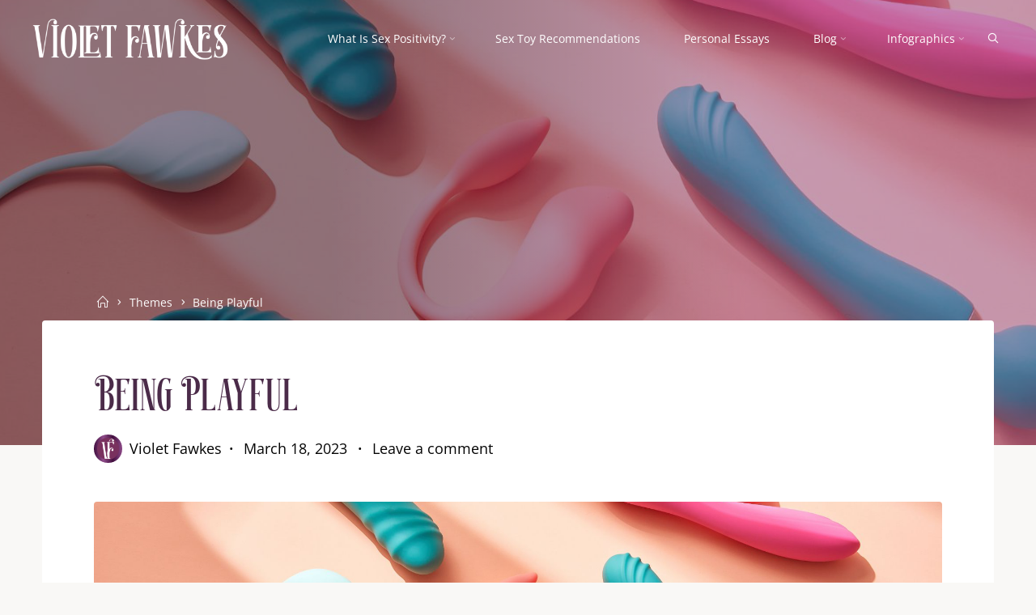

--- FILE ---
content_type: text/html; charset=UTF-8
request_url: https://violetfawkes.com/2023/03/18/being-playful/
body_size: 21862
content:

	
<!DOCTYPE html>
<html lang="en-US">
<head>
<meta name="viewport" content="width=device-width, user-scalable=yes, initial-scale=1.0">
<meta http-equiv="X-UA-Compatible" content="IE=edge" /><meta charset="UTF-8">
<link rel="profile" href="http://gmpg.org/xfn/11">
<link rel="pingback" href="https://violetfawkes.com/xmlrpc.php">
<meta name='robots' content='index, follow, max-image-preview:large, max-snippet:-1, max-video-preview:-1' />
	<style>img:is([sizes="auto" i], [sizes^="auto," i]) { contain-intrinsic-size: 3000px 1500px }</style>
	
	<!-- This site is optimized with the Yoast SEO plugin v26.8 - https://yoast.com/product/yoast-seo-wordpress/ -->
	<title>Being Playful - Violet Fawkes</title>
	<link rel="canonical" href="https://violetfawkes.com/2023/03/18/being-playful/" />
	<meta property="og:locale" content="en_US" />
	<meta property="og:type" content="article" />
	<meta property="og:title" content="Being Playful - Violet Fawkes" />
	<meta property="og:description" content="Want to get serious about the fun side of sex? Dive into the world of sex toys and pleasure products to enrich and expand your definitions of pleasure." />
	<meta property="og:url" content="https://violetfawkes.com/2023/03/18/being-playful/" />
	<meta property="og:site_name" content="Violet Fawkes" />
	<meta property="article:published_time" content="2023-03-19T02:23:51+00:00" />
	<meta property="article:modified_time" content="2023-04-08T01:41:37+00:00" />
	<meta property="og:image" content="https://violetfawkes.com/wp-content/uploads/2023/02/being-playful-letterbox.jpg" />
	<meta property="og:image:width" content="1920" />
	<meta property="og:image:height" content="800" />
	<meta property="og:image:type" content="image/jpeg" />
	<meta name="author" content="Violet Fawkes" />
	<meta name="twitter:card" content="summary_large_image" />
	<meta name="twitter:label1" content="Written by" />
	<meta name="twitter:data1" content="Violet Fawkes" />
	<meta name="twitter:label2" content="Est. reading time" />
	<meta name="twitter:data2" content="1 minute" />
	<script type="application/ld+json" class="yoast-schema-graph">{"@context":"https://schema.org","@graph":[{"@type":"Article","@id":"https://violetfawkes.com/2023/03/18/being-playful/#article","isPartOf":{"@id":"https://violetfawkes.com/2023/03/18/being-playful/"},"author":{"name":"Violet Fawkes","@id":"https://violetfawkes.com/#/schema/person/2ce2c961c6c7be7a137f2d6c9aff0dd3"},"headline":"Being Playful","datePublished":"2023-03-19T02:23:51+00:00","dateModified":"2023-04-08T01:41:37+00:00","mainEntityOfPage":{"@id":"https://violetfawkes.com/2023/03/18/being-playful/"},"wordCount":30,"commentCount":0,"publisher":{"@id":"https://violetfawkes.com/#organization"},"image":{"@id":"https://violetfawkes.com/2023/03/18/being-playful/#primaryimage"},"thumbnailUrl":"https://violetfawkes.com/wp-content/uploads/2023/02/being-playful-letterbox.jpg","articleSection":["Themes"],"inLanguage":"en-US","potentialAction":[{"@type":"CommentAction","name":"Comment","target":["https://violetfawkes.com/2023/03/18/being-playful/#respond"]}]},{"@type":"WebPage","@id":"https://violetfawkes.com/2023/03/18/being-playful/","url":"https://violetfawkes.com/2023/03/18/being-playful/","name":"Being Playful - Violet Fawkes","isPartOf":{"@id":"https://violetfawkes.com/#website"},"primaryImageOfPage":{"@id":"https://violetfawkes.com/2023/03/18/being-playful/#primaryimage"},"image":{"@id":"https://violetfawkes.com/2023/03/18/being-playful/#primaryimage"},"thumbnailUrl":"https://violetfawkes.com/wp-content/uploads/2023/02/being-playful-letterbox.jpg","datePublished":"2023-03-19T02:23:51+00:00","dateModified":"2023-04-08T01:41:37+00:00","breadcrumb":{"@id":"https://violetfawkes.com/2023/03/18/being-playful/#breadcrumb"},"inLanguage":"en-US","potentialAction":[{"@type":"ReadAction","target":["https://violetfawkes.com/2023/03/18/being-playful/"]}]},{"@type":"ImageObject","inLanguage":"en-US","@id":"https://violetfawkes.com/2023/03/18/being-playful/#primaryimage","url":"https://violetfawkes.com/wp-content/uploads/2023/02/being-playful-letterbox.jpg","contentUrl":"https://violetfawkes.com/wp-content/uploads/2023/02/being-playful-letterbox.jpg","width":1920,"height":800},{"@type":"BreadcrumbList","@id":"https://violetfawkes.com/2023/03/18/being-playful/#breadcrumb","itemListElement":[{"@type":"ListItem","position":1,"name":"Home","item":"https://violetfawkes.com/"},{"@type":"ListItem","position":2,"name":"Being Playful"}]},{"@type":"WebSite","@id":"https://violetfawkes.com/#website","url":"https://violetfawkes.com/","name":"Violet Fawkes","description":"Self empowerment through intimate exploration","publisher":{"@id":"https://violetfawkes.com/#organization"},"potentialAction":[{"@type":"SearchAction","target":{"@type":"EntryPoint","urlTemplate":"https://violetfawkes.com/?s={search_term_string}"},"query-input":{"@type":"PropertyValueSpecification","valueRequired":true,"valueName":"search_term_string"}}],"inLanguage":"en-US"},{"@type":"Organization","@id":"https://violetfawkes.com/#organization","name":"Violet Fawkes","url":"https://violetfawkes.com/","logo":{"@type":"ImageObject","inLanguage":"en-US","@id":"https://violetfawkes.com/#/schema/logo/image/","url":"https://violetfawkes.com/wp-content/uploads/2023/02/logo-VF-white-transparent.png","contentUrl":"https://violetfawkes.com/wp-content/uploads/2023/02/logo-VF-white-transparent.png","width":1750,"height":540,"caption":"Violet Fawkes"},"image":{"@id":"https://violetfawkes.com/#/schema/logo/image/"}},{"@type":"Person","@id":"https://violetfawkes.com/#/schema/person/2ce2c961c6c7be7a137f2d6c9aff0dd3","name":"Violet Fawkes","image":{"@type":"ImageObject","inLanguage":"en-US","@id":"https://violetfawkes.com/#/schema/person/image/","url":"https://secure.gravatar.com/avatar/82308116d01961554d7502341fad863470631516a1c623b5a490dc57b0fd78d7?s=96&r=g","contentUrl":"https://secure.gravatar.com/avatar/82308116d01961554d7502341fad863470631516a1c623b5a490dc57b0fd78d7?s=96&r=g","caption":"Violet Fawkes"},"description":"Violet Fawkes (she/her) is a writer, and pleasure educator, dedicated to spreading sex-positivity and helping people explore, empower, and enrich their lives through healthy intimate relationships with themselves and others.","sameAs":["https://violetfawkes.com/","https://instagram.com/violet_fawkes","https://www.pinterest.com/violetfawkes/","admin"]}]}</script>
	<!-- / Yoast SEO plugin. -->


<link rel='dns-prefetch' href='//stats.wp.com' />
<link rel='dns-prefetch' href='//fonts.googleapis.com' />
<link rel='dns-prefetch' href='//v0.wordpress.com' />
<link rel='dns-prefetch' href='//widgets.wp.com' />
<link rel='dns-prefetch' href='//s0.wp.com' />
<link rel='dns-prefetch' href='//0.gravatar.com' />
<link rel='dns-prefetch' href='//1.gravatar.com' />
<link rel='dns-prefetch' href='//2.gravatar.com' />
<link rel='dns-prefetch' href='//jetpack.wordpress.com' />
<link rel='dns-prefetch' href='//public-api.wordpress.com' />
<link rel="alternate" type="application/rss+xml" title="Violet Fawkes &raquo; Feed" href="https://violetfawkes.com/feed/" />
<link rel="alternate" type="application/rss+xml" title="Violet Fawkes &raquo; Comments Feed" href="https://violetfawkes.com/comments/feed/" />
<link rel="alternate" type="application/rss+xml" title="Violet Fawkes &raquo; Being Playful Comments Feed" href="https://violetfawkes.com/2023/03/18/being-playful/feed/" />
<link rel="preload" href="https://violetfawkes.com/wp-content/uploads/2023/07/VF-300x300-1.png" as="image" />
<script>
window._wpemojiSettings = {"baseUrl":"https:\/\/s.w.org\/images\/core\/emoji\/16.0.1\/72x72\/","ext":".png","svgUrl":"https:\/\/s.w.org\/images\/core\/emoji\/16.0.1\/svg\/","svgExt":".svg","source":{"concatemoji":"https:\/\/violetfawkes.com\/wp-includes\/js\/wp-emoji-release.min.js?ver=6.8.3"}};
/*! This file is auto-generated */
!function(s,n){var o,i,e;function c(e){try{var t={supportTests:e,timestamp:(new Date).valueOf()};sessionStorage.setItem(o,JSON.stringify(t))}catch(e){}}function p(e,t,n){e.clearRect(0,0,e.canvas.width,e.canvas.height),e.fillText(t,0,0);var t=new Uint32Array(e.getImageData(0,0,e.canvas.width,e.canvas.height).data),a=(e.clearRect(0,0,e.canvas.width,e.canvas.height),e.fillText(n,0,0),new Uint32Array(e.getImageData(0,0,e.canvas.width,e.canvas.height).data));return t.every(function(e,t){return e===a[t]})}function u(e,t){e.clearRect(0,0,e.canvas.width,e.canvas.height),e.fillText(t,0,0);for(var n=e.getImageData(16,16,1,1),a=0;a<n.data.length;a++)if(0!==n.data[a])return!1;return!0}function f(e,t,n,a){switch(t){case"flag":return n(e,"\ud83c\udff3\ufe0f\u200d\u26a7\ufe0f","\ud83c\udff3\ufe0f\u200b\u26a7\ufe0f")?!1:!n(e,"\ud83c\udde8\ud83c\uddf6","\ud83c\udde8\u200b\ud83c\uddf6")&&!n(e,"\ud83c\udff4\udb40\udc67\udb40\udc62\udb40\udc65\udb40\udc6e\udb40\udc67\udb40\udc7f","\ud83c\udff4\u200b\udb40\udc67\u200b\udb40\udc62\u200b\udb40\udc65\u200b\udb40\udc6e\u200b\udb40\udc67\u200b\udb40\udc7f");case"emoji":return!a(e,"\ud83e\udedf")}return!1}function g(e,t,n,a){var r="undefined"!=typeof WorkerGlobalScope&&self instanceof WorkerGlobalScope?new OffscreenCanvas(300,150):s.createElement("canvas"),o=r.getContext("2d",{willReadFrequently:!0}),i=(o.textBaseline="top",o.font="600 32px Arial",{});return e.forEach(function(e){i[e]=t(o,e,n,a)}),i}function t(e){var t=s.createElement("script");t.src=e,t.defer=!0,s.head.appendChild(t)}"undefined"!=typeof Promise&&(o="wpEmojiSettingsSupports",i=["flag","emoji"],n.supports={everything:!0,everythingExceptFlag:!0},e=new Promise(function(e){s.addEventListener("DOMContentLoaded",e,{once:!0})}),new Promise(function(t){var n=function(){try{var e=JSON.parse(sessionStorage.getItem(o));if("object"==typeof e&&"number"==typeof e.timestamp&&(new Date).valueOf()<e.timestamp+604800&&"object"==typeof e.supportTests)return e.supportTests}catch(e){}return null}();if(!n){if("undefined"!=typeof Worker&&"undefined"!=typeof OffscreenCanvas&&"undefined"!=typeof URL&&URL.createObjectURL&&"undefined"!=typeof Blob)try{var e="postMessage("+g.toString()+"("+[JSON.stringify(i),f.toString(),p.toString(),u.toString()].join(",")+"));",a=new Blob([e],{type:"text/javascript"}),r=new Worker(URL.createObjectURL(a),{name:"wpTestEmojiSupports"});return void(r.onmessage=function(e){c(n=e.data),r.terminate(),t(n)})}catch(e){}c(n=g(i,f,p,u))}t(n)}).then(function(e){for(var t in e)n.supports[t]=e[t],n.supports.everything=n.supports.everything&&n.supports[t],"flag"!==t&&(n.supports.everythingExceptFlag=n.supports.everythingExceptFlag&&n.supports[t]);n.supports.everythingExceptFlag=n.supports.everythingExceptFlag&&!n.supports.flag,n.DOMReady=!1,n.readyCallback=function(){n.DOMReady=!0}}).then(function(){return e}).then(function(){var e;n.supports.everything||(n.readyCallback(),(e=n.source||{}).concatemoji?t(e.concatemoji):e.wpemoji&&e.twemoji&&(t(e.twemoji),t(e.wpemoji)))}))}((window,document),window._wpemojiSettings);
</script>

<link rel='stylesheet' id='genesis-blocks-style-css-css' href='https://violetfawkes.com/wp-content/plugins/genesis-blocks/dist/style-blocks.build.css?ver=1742765040' media='all' />
<link rel='stylesheet' id='jetpack_related-posts-css' href='https://violetfawkes.com/wp-content/plugins/jetpack/modules/related-posts/related-posts.css?ver=20240116' media='all' />
<style id='wp-emoji-styles-inline-css'>

	img.wp-smiley, img.emoji {
		display: inline !important;
		border: none !important;
		box-shadow: none !important;
		height: 1em !important;
		width: 1em !important;
		margin: 0 0.07em !important;
		vertical-align: -0.1em !important;
		background: none !important;
		padding: 0 !important;
	}
</style>
<link rel='stylesheet' id='wp-block-library-css' href='https://violetfawkes.com/wp-includes/css/dist/block-library/style.min.css?ver=6.8.3' media='all' />
<style id='classic-theme-styles-inline-css'>
/*! This file is auto-generated */
.wp-block-button__link{color:#fff;background-color:#32373c;border-radius:9999px;box-shadow:none;text-decoration:none;padding:calc(.667em + 2px) calc(1.333em + 2px);font-size:1.125em}.wp-block-file__button{background:#32373c;color:#fff;text-decoration:none}
</style>
<link rel='stylesheet' id='mediaelement-css' href='https://violetfawkes.com/wp-includes/js/mediaelement/mediaelementplayer-legacy.min.css?ver=4.2.17' media='all' />
<link rel='stylesheet' id='wp-mediaelement-css' href='https://violetfawkes.com/wp-includes/js/mediaelement/wp-mediaelement.min.css?ver=6.8.3' media='all' />
<style id='jetpack-sharing-buttons-style-inline-css'>
.jetpack-sharing-buttons__services-list{display:flex;flex-direction:row;flex-wrap:wrap;gap:0;list-style-type:none;margin:5px;padding:0}.jetpack-sharing-buttons__services-list.has-small-icon-size{font-size:12px}.jetpack-sharing-buttons__services-list.has-normal-icon-size{font-size:16px}.jetpack-sharing-buttons__services-list.has-large-icon-size{font-size:24px}.jetpack-sharing-buttons__services-list.has-huge-icon-size{font-size:36px}@media print{.jetpack-sharing-buttons__services-list{display:none!important}}.editor-styles-wrapper .wp-block-jetpack-sharing-buttons{gap:0;padding-inline-start:0}ul.jetpack-sharing-buttons__services-list.has-background{padding:1.25em 2.375em}
</style>
<style id='global-styles-inline-css'>
:root{--wp--preset--aspect-ratio--square: 1;--wp--preset--aspect-ratio--4-3: 4/3;--wp--preset--aspect-ratio--3-4: 3/4;--wp--preset--aspect-ratio--3-2: 3/2;--wp--preset--aspect-ratio--2-3: 2/3;--wp--preset--aspect-ratio--16-9: 16/9;--wp--preset--aspect-ratio--9-16: 9/16;--wp--preset--color--black: #000000;--wp--preset--color--cyan-bluish-gray: #abb8c3;--wp--preset--color--white: #ffffff;--wp--preset--color--pale-pink: #f78da7;--wp--preset--color--vivid-red: #cf2e2e;--wp--preset--color--luminous-vivid-orange: #ff6900;--wp--preset--color--luminous-vivid-amber: #fcb900;--wp--preset--color--light-green-cyan: #7bdcb5;--wp--preset--color--vivid-green-cyan: #00d084;--wp--preset--color--pale-cyan-blue: #8ed1fc;--wp--preset--color--vivid-cyan-blue: #0693e3;--wp--preset--color--vivid-purple: #9b51e0;--wp--preset--color--accent-1: #420f3f;--wp--preset--color--accent-2: #8f4c8a;--wp--preset--color--headings: #4b2b49;--wp--preset--color--sitetext: #3b3b3b;--wp--preset--color--sitebg: #FFFFFF;--wp--preset--gradient--vivid-cyan-blue-to-vivid-purple: linear-gradient(135deg,rgba(6,147,227,1) 0%,rgb(155,81,224) 100%);--wp--preset--gradient--light-green-cyan-to-vivid-green-cyan: linear-gradient(135deg,rgb(122,220,180) 0%,rgb(0,208,130) 100%);--wp--preset--gradient--luminous-vivid-amber-to-luminous-vivid-orange: linear-gradient(135deg,rgba(252,185,0,1) 0%,rgba(255,105,0,1) 100%);--wp--preset--gradient--luminous-vivid-orange-to-vivid-red: linear-gradient(135deg,rgba(255,105,0,1) 0%,rgb(207,46,46) 100%);--wp--preset--gradient--very-light-gray-to-cyan-bluish-gray: linear-gradient(135deg,rgb(238,238,238) 0%,rgb(169,184,195) 100%);--wp--preset--gradient--cool-to-warm-spectrum: linear-gradient(135deg,rgb(74,234,220) 0%,rgb(151,120,209) 20%,rgb(207,42,186) 40%,rgb(238,44,130) 60%,rgb(251,105,98) 80%,rgb(254,248,76) 100%);--wp--preset--gradient--blush-light-purple: linear-gradient(135deg,rgb(255,206,236) 0%,rgb(152,150,240) 100%);--wp--preset--gradient--blush-bordeaux: linear-gradient(135deg,rgb(254,205,165) 0%,rgb(254,45,45) 50%,rgb(107,0,62) 100%);--wp--preset--gradient--luminous-dusk: linear-gradient(135deg,rgb(255,203,112) 0%,rgb(199,81,192) 50%,rgb(65,88,208) 100%);--wp--preset--gradient--pale-ocean: linear-gradient(135deg,rgb(255,245,203) 0%,rgb(182,227,212) 50%,rgb(51,167,181) 100%);--wp--preset--gradient--electric-grass: linear-gradient(135deg,rgb(202,248,128) 0%,rgb(113,206,126) 100%);--wp--preset--gradient--midnight: linear-gradient(135deg,rgb(2,3,129) 0%,rgb(40,116,252) 100%);--wp--preset--font-size--small: 10px;--wp--preset--font-size--medium: 20px;--wp--preset--font-size--large: 25px;--wp--preset--font-size--x-large: 42px;--wp--preset--font-size--normal: 16px;--wp--preset--font-size--larger: 40px;--wp--preset--spacing--20: 0.44rem;--wp--preset--spacing--30: 0.67rem;--wp--preset--spacing--40: 1rem;--wp--preset--spacing--50: 1.5rem;--wp--preset--spacing--60: 2.25rem;--wp--preset--spacing--70: 3.38rem;--wp--preset--spacing--80: 5.06rem;--wp--preset--shadow--natural: 6px 6px 9px rgba(0, 0, 0, 0.2);--wp--preset--shadow--deep: 12px 12px 50px rgba(0, 0, 0, 0.4);--wp--preset--shadow--sharp: 6px 6px 0px rgba(0, 0, 0, 0.2);--wp--preset--shadow--outlined: 6px 6px 0px -3px rgba(255, 255, 255, 1), 6px 6px rgba(0, 0, 0, 1);--wp--preset--shadow--crisp: 6px 6px 0px rgba(0, 0, 0, 1);}:where(.is-layout-flex){gap: 0.5em;}:where(.is-layout-grid){gap: 0.5em;}body .is-layout-flex{display: flex;}.is-layout-flex{flex-wrap: wrap;align-items: center;}.is-layout-flex > :is(*, div){margin: 0;}body .is-layout-grid{display: grid;}.is-layout-grid > :is(*, div){margin: 0;}:where(.wp-block-columns.is-layout-flex){gap: 2em;}:where(.wp-block-columns.is-layout-grid){gap: 2em;}:where(.wp-block-post-template.is-layout-flex){gap: 1.25em;}:where(.wp-block-post-template.is-layout-grid){gap: 1.25em;}.has-black-color{color: var(--wp--preset--color--black) !important;}.has-cyan-bluish-gray-color{color: var(--wp--preset--color--cyan-bluish-gray) !important;}.has-white-color{color: var(--wp--preset--color--white) !important;}.has-pale-pink-color{color: var(--wp--preset--color--pale-pink) !important;}.has-vivid-red-color{color: var(--wp--preset--color--vivid-red) !important;}.has-luminous-vivid-orange-color{color: var(--wp--preset--color--luminous-vivid-orange) !important;}.has-luminous-vivid-amber-color{color: var(--wp--preset--color--luminous-vivid-amber) !important;}.has-light-green-cyan-color{color: var(--wp--preset--color--light-green-cyan) !important;}.has-vivid-green-cyan-color{color: var(--wp--preset--color--vivid-green-cyan) !important;}.has-pale-cyan-blue-color{color: var(--wp--preset--color--pale-cyan-blue) !important;}.has-vivid-cyan-blue-color{color: var(--wp--preset--color--vivid-cyan-blue) !important;}.has-vivid-purple-color{color: var(--wp--preset--color--vivid-purple) !important;}.has-black-background-color{background-color: var(--wp--preset--color--black) !important;}.has-cyan-bluish-gray-background-color{background-color: var(--wp--preset--color--cyan-bluish-gray) !important;}.has-white-background-color{background-color: var(--wp--preset--color--white) !important;}.has-pale-pink-background-color{background-color: var(--wp--preset--color--pale-pink) !important;}.has-vivid-red-background-color{background-color: var(--wp--preset--color--vivid-red) !important;}.has-luminous-vivid-orange-background-color{background-color: var(--wp--preset--color--luminous-vivid-orange) !important;}.has-luminous-vivid-amber-background-color{background-color: var(--wp--preset--color--luminous-vivid-amber) !important;}.has-light-green-cyan-background-color{background-color: var(--wp--preset--color--light-green-cyan) !important;}.has-vivid-green-cyan-background-color{background-color: var(--wp--preset--color--vivid-green-cyan) !important;}.has-pale-cyan-blue-background-color{background-color: var(--wp--preset--color--pale-cyan-blue) !important;}.has-vivid-cyan-blue-background-color{background-color: var(--wp--preset--color--vivid-cyan-blue) !important;}.has-vivid-purple-background-color{background-color: var(--wp--preset--color--vivid-purple) !important;}.has-black-border-color{border-color: var(--wp--preset--color--black) !important;}.has-cyan-bluish-gray-border-color{border-color: var(--wp--preset--color--cyan-bluish-gray) !important;}.has-white-border-color{border-color: var(--wp--preset--color--white) !important;}.has-pale-pink-border-color{border-color: var(--wp--preset--color--pale-pink) !important;}.has-vivid-red-border-color{border-color: var(--wp--preset--color--vivid-red) !important;}.has-luminous-vivid-orange-border-color{border-color: var(--wp--preset--color--luminous-vivid-orange) !important;}.has-luminous-vivid-amber-border-color{border-color: var(--wp--preset--color--luminous-vivid-amber) !important;}.has-light-green-cyan-border-color{border-color: var(--wp--preset--color--light-green-cyan) !important;}.has-vivid-green-cyan-border-color{border-color: var(--wp--preset--color--vivid-green-cyan) !important;}.has-pale-cyan-blue-border-color{border-color: var(--wp--preset--color--pale-cyan-blue) !important;}.has-vivid-cyan-blue-border-color{border-color: var(--wp--preset--color--vivid-cyan-blue) !important;}.has-vivid-purple-border-color{border-color: var(--wp--preset--color--vivid-purple) !important;}.has-vivid-cyan-blue-to-vivid-purple-gradient-background{background: var(--wp--preset--gradient--vivid-cyan-blue-to-vivid-purple) !important;}.has-light-green-cyan-to-vivid-green-cyan-gradient-background{background: var(--wp--preset--gradient--light-green-cyan-to-vivid-green-cyan) !important;}.has-luminous-vivid-amber-to-luminous-vivid-orange-gradient-background{background: var(--wp--preset--gradient--luminous-vivid-amber-to-luminous-vivid-orange) !important;}.has-luminous-vivid-orange-to-vivid-red-gradient-background{background: var(--wp--preset--gradient--luminous-vivid-orange-to-vivid-red) !important;}.has-very-light-gray-to-cyan-bluish-gray-gradient-background{background: var(--wp--preset--gradient--very-light-gray-to-cyan-bluish-gray) !important;}.has-cool-to-warm-spectrum-gradient-background{background: var(--wp--preset--gradient--cool-to-warm-spectrum) !important;}.has-blush-light-purple-gradient-background{background: var(--wp--preset--gradient--blush-light-purple) !important;}.has-blush-bordeaux-gradient-background{background: var(--wp--preset--gradient--blush-bordeaux) !important;}.has-luminous-dusk-gradient-background{background: var(--wp--preset--gradient--luminous-dusk) !important;}.has-pale-ocean-gradient-background{background: var(--wp--preset--gradient--pale-ocean) !important;}.has-electric-grass-gradient-background{background: var(--wp--preset--gradient--electric-grass) !important;}.has-midnight-gradient-background{background: var(--wp--preset--gradient--midnight) !important;}.has-small-font-size{font-size: var(--wp--preset--font-size--small) !important;}.has-medium-font-size{font-size: var(--wp--preset--font-size--medium) !important;}.has-large-font-size{font-size: var(--wp--preset--font-size--large) !important;}.has-x-large-font-size{font-size: var(--wp--preset--font-size--x-large) !important;}
:where(.wp-block-post-template.is-layout-flex){gap: 1.25em;}:where(.wp-block-post-template.is-layout-grid){gap: 1.25em;}
:where(.wp-block-columns.is-layout-flex){gap: 2em;}:where(.wp-block-columns.is-layout-grid){gap: 2em;}
:root :where(.wp-block-pullquote){font-size: 1.5em;line-height: 1.6;}
</style>
<style id='age-gate-custom-inline-css'>
:root{--ag-background-color: rgba(65,15,63,0.5);--ag-background-image-position: center center;--ag-background-image-opacity: 1;--ag-form-background: rgba(255,255,255,1);--ag-text-color: #000000;--ag-blur: 5px;}
</style>
<link rel='stylesheet' id='age-gate-css' href='https://violetfawkes.com/wp-content/plugins/age-gate/dist/main.css?ver=3.7.1' media='all' />
<style id='age-gate-options-inline-css'>
:root{--ag-background-color: rgba(65,15,63,0.5);--ag-background-image-position: center center;--ag-background-image-opacity: 1;--ag-form-background: rgba(255,255,255,1);--ag-text-color: #000000;--ag-blur: 5px;}
</style>
<link rel='stylesheet' id='parent-style-css' href='https://violetfawkes.com/wp-content/themes/esotera/style.css?ver=6.8.3' media='all' />
<link rel='stylesheet' id='esotera-themefonts-css' href='https://violetfawkes.com/wp-content/themes/esotera/resources/fonts/fontfaces.css?ver=1.2.5.1' media='all' />
<link rel='stylesheet' id='esotera-googlefonts-css' href='//fonts.googleapis.com/css?family=OpenSans%3A%7CGruesome%3A%7CCandelion%3A%7COpenSans%3A100%2C200%2C300%2C400%2C500%2C600%2C700%2C800%2C900%7CGruesome%3A700%7COpenSans%3A300%7CGruesome%3A400%7COpenSans%3A400%7CCandelion%3A500%7CGruesome%3A500&#038;ver=1.2.5.1' media='all' />
<link rel='stylesheet' id='esotera-main-css' href='https://violetfawkes.com/wp-content/themes/esotera-child/style.css?ver=1.2.5.1' media='all' />
<style id='esotera-main-inline-css'>
 body:not(.esotera-landing-page) #container, #colophon-inside, .footer-inside, #breadcrumbs-container-inside { margin: 0 auto; max-width: 1240px; } body:not(.esotera-landing-page) #container { max-width: calc( 1240px - 4em ); } #primary { width: 320px; } #secondary { width: 320px; } #container.one-column .main { width: 100%; } #container.two-columns-right #secondary { float: right; } #container.two-columns-right .main, .two-columns-right #breadcrumbs { width: calc( 100% - 320px ); float: left; } #container.two-columns-left #primary { float: left; } #container.two-columns-left .main, .two-columns-left #breadcrumbs { width: calc( 100% - 320px ); float: right; } #container.three-columns-right #primary, #container.three-columns-left #primary, #container.three-columns-sided #primary { float: left; } #container.three-columns-right #secondary, #container.three-columns-left #secondary, #container.three-columns-sided #secondary { float: left; } #container.three-columns-right #primary, #container.three-columns-left #secondary { margin-left: 0%; margin-right: 0%; } #container.three-columns-right .main, .three-columns-right #breadcrumbs { width: calc( 100% - 640px ); float: left; } #container.three-columns-left .main, .three-columns-left #breadcrumbs { width: calc( 100% - 640px ); float: right; } #container.three-columns-sided #secondary { float: right; } #container.three-columns-sided .main, .three-columns-sided #breadcrumbs { width: calc( 100% - 640px ); float: right; } .three-columns-sided #breadcrumbs { margin: 0 calc( 0% + 320px ) 0 -1920px; } #site-text { clip: rect(1px, 1px, 1px, 1px); height: 1px; overflow: hidden; position: absolute !important; width: 1px; word-wrap: normal !important; } html { font-family: 'OpenSans'; font-size: 16px; font-weight: 400; line-height: 1.8; ; } #site-title { font-family: 'Gruesome'; font-size: 0.9em; font-weight: 700; } #site-text { text-transform: uppercase; } #access ul li a { font-family: 'OpenSans'; font-size: 0.85em; font-weight: 300; ; } .widget-title, #comments-title, #reply-title, .related-posts .related-main-title { font-family: 'Gruesome'; font-size: 1.15em; font-weight: 400; line-height: 2; margin-bottom: 1em; ; } .widget-container { font-family: 'OpenSans'; font-size: 1em; font-weight: 400; } .widget-container ul li { line-height: 1.8; ; } .entry-title, .main .page-title { font-family: 'Gruesome'; font-size: 1.85em; font-weight: 400; ; } body:not(.single) .entry-meta > span { font-family: 'OpenSans'; font-size: 0.8em; font-weight: 300; text-transform: uppercase; } /* single post titles/metas */ .single .entry-title, .singular-title { font-family: 'Gruesome'; font-size: 3.5em; font-weight: 500; line-height: 1.2; ; } .single .entry-meta > span { font-family: 'OpenSans'; font-size: 1.1em; font-weight: 300; ; } h1 { font-size: 3.495em; } h2 { font-size: 3.09em; } h3 { font-size: 2.685em; } h4 { font-size: 2.28em; } h5 { font-size: 1.875em; } h6 { font-size: 1.47em; } h1, h2, h3, h4 { font-family: 'Candelion'; font-weight: 500; ; } /* Cutomized for violetfawkes.com */ /* * .lp-staticslider .staticslider-caption-title, * .seriousslider-theme .seriousslider-caption-title, * .lp-section-title, * .lp-text-title { * font-family: 'OpenSans'; * } */ .lp-staticslider .staticslider-caption-title, .seriousslider-theme .seriousslider-caption-title, .lp-section-title, .lp-text-title { font-family: 'Gruesome'; } .entry-content h1, .entry-summary h1, .entry-content h2, .entry-summary h2, .entry-content h3, .entry-summary h3, .entry-content h4, .entry-summary h4, .entry-content h5, .entry-summary h5, .entry-content h6, .entry-summary h6 { line-height: 1.5; margin-bottom: 0em; } /* Modified for violetfawkes.com */ /* * a.continue-reading-link, * .lp-block-readmore, * .lp-box-readmore, * #cryout_ajax_more_trigger, * .lp-port-readmore, * .comment .reply, * a.staticslider-button, .seriousslider-theme .seriousslider-caption-buttons a.seriousslider-button, * nav#mobile-menu a, * button, input[type="button"], input[type="submit"], input[type="reset"], * #nav-fixed a + a, * .wp-block-button { * font-family: 'Candelion'; * } */ a.continue-reading-link, .lp-block-readmore, .lp-box-readmore, #cryout_ajax_more_trigger, .lp-port-readmore, .comment .reply, a.staticslider-button, .seriousslider-theme .seriousslider-caption-buttons a.seriousslider-button, nav#mobile-menu a, button, input[type="button"], input[type="submit"], input[type="reset"], #nav-fixed a + a, .wp-block-button { font-family: 'OpenSans'; } .lp-text-title { font-family: 'OpenSans'; font-weight: 700; } blockquote cite { font-family: 'OpenSans'; } body { color: #3b3b3b; background-color: #F9F8F6; } .lp-staticslider .staticslider-caption-text a { color: #FFFFFF; } #site-header-main, .menu-search-animated .searchform input[type="search"], #access .menu-search-animated .searchform, .site-header-bottom-fixed, .esotera-over-menu .site-header-bottom.header-fixed .site-header-bottom-fixed { background-color: #FFFFFF; } .esotera-over-menu .site-header-bottom-fixed { background: transparent; } .esotera-over-menu .header-fixed.site-header-bottom #site-title a, .esotera-over-menu .header-fixed.site-header-bottom #site-description { color: #420f3f; } .esotera-over-menu #site-title a, .esotera-over-menu #site-description, .esotera-over-menu #access > div > ul > li, .esotera-over-menu #access > div > ul > li > a, .esotera-over-menu .site-header-bottom:not(.header-fixed) #nav-toggle, #breadcrumbs-container span, #breadcrumbs-container a, #breadcrumbs-container i { color: #FFFFFF; } #bmobile #site-title a { color: #420f3f; } .esotera-over-menu .lp-staticslider .staticslider-caption-inside, .esotera-over-menu .seriousslider-theme .seriousslider-caption-inside { } #access > div > ul > li, #access > div > ul > li > a, .esotera-over-menu .header-fixed.site-header-bottom #access > div > ul > li:not([class*='current']), .esotera-over-menu .header-fixed.site-header-bottom #access > div > ul > li:not([class*='current']) > a, .esotera-over-menu .header-fixed.site-header-bottom .top-section-element.widget_cryout_socials a::before, .top-section-element.widget_cryout_socials a::before { color: #888888; } .hamburger .hamburger-inner { background-color: #888888; } #mobile-menu { color: #888888; } .esotera-over-menu .site-header-bottom:not(.header-fixed) .hamburger .hamburger-inner { background-color: #FFFFFF; } .esotera-over-menu .header-fixed.site-header-bottom .top-section-element.widget_cryout_socials a:hover::before, .top-section-element.widget_cryout_socials a:hover::before { color: #FFFFFF; } #access ul.sub-menu li a, #access ul.children li a, .site-header-top { color: #FFFFFF; background-color: #4b2b49; } .topmenu ul li a { color: #FFFFFF; } #access ul.sub-menu li a:hover, #access ul.children li a:hover { color: #420f3f; } #access > div > ul > li.current_page_item > a, #access > div > ul > li.current-menu-item > a, #access > div > ul > li.current_page_ancestor > a, #access > div > ul > li.current-menu-ancestor > a, .esotera-over-menu .header-fixed.site-header-bottom #access > div > ul > li > a { color: #c794d1; } #access ul.children > li.current_page_item > a, #access ul.sub-menu > li.current-menu-item > a, #access ul.children > li.current_page_ancestor > a, #access ul.sub-menu > li.current-menu-ancestor > a { opacity: 0.95; } #access > div > ul ul > li a:not(:only-child)::after { border-left-color: #4b2b49; } #access > div > ul > li > ul::before { border-bottom-color: #4b2b49; } .searchform .searchsubmit { color: #080808; } #access ul li.special1 > a { background-color: #f0f0f0; } #access ul li.special2 > a { background-color: #888888; color: #FFFFFF; } #access ul li.accent1 > a { background-color: #420f3f; color: #FFFFFF; } #access ul li.accent2 > a { background-color: #8f4c8a; color: #FFFFFF; } #access ul li.accent1 > a:hover, #access ul li.accent2 > a:hover { color: #FFFFFF; } #access > div > ul > li.accent1 > a > span::before, #access > div > ul > li.accent2 > a > span::before { background-color: #FFFFFF; } body:not(.esotera-landing-page) article.hentry, body:not(.esotera-landing-page) .main, body.esotera-boxed-layout:not(.esotera-landing-page) #container { background-color: #FFFFFF; } .pagination a, .pagination span { background-color: #f3f3f3; } .pagination a:not(.prev):not(.next):hover { background-color: #420f3f; color: #FFFFFF; } #header-overlay, .lp-staticslider::after, .seriousslider-theme::after { background-color: #200023; background: -webkit-linear-gradient( 0deg, #200023 32%, #8f4c8a 72%); background: linear-gradient( 90deg, #200023 32%, #8f4c8a 72%); opacity: 0.5; } .lp-staticslider .staticslider-caption-inside, .seriousslider-theme .seriousslider-caption-inside { color: #FFFFFF; } #colophon, #footer { background-color: #4b2b49; color: #AFAFAF; } .post-thumbnail-container .featured-image-overlay::before { background: -webkit-gradient(linear, left top, left bottom, from(#000), to(#8f4c8a)); background: linear-gradient(to bottom, #000, #8f4c8a); } .post-thumbnail-container .featured-image-overlay::after { background-color: #420f3f; background: -webkit-gradient(linear, left top, left bottom, from(#420f3f), to(#8f4c8a)); background: linear-gradient(to bottom, #8f4c8a, #420f3f); } body:not(.esotera-magazine-one) .main #content-masonry .post-thumbnail-container + .entry-after-image { background-color: #FFFFFF; } .main #content-masonry .post-thumbnail-container:hover + .entry-after-image .entry-title a { color: #420f3f; } @media (max-width: 720px) { .esotera-magazine-one .main #content-masonry .post-thumbnail-container + .entry-after-image { background-color: #FFFFFF; } } .entry-title a:active, .entry-title a:hover { color: #420f3f; } span.entry-format { color: #420f3f; } .main #content-masonry .format-link .entry-content a { background-color: #420f3f; color: #FFFFFF; } .main #content-masonry .format-link::after { color: #FFFFFF; } .cryout article.hentry.format-image, .cryout article.hentry.format-audio, .cryout article.hentry.format-video { background-color: #f5f5f5; } .format-aside, .format-quote { border-color: #dedede; } .single .author-info { border-color: #eeeeee; } .entry-content h5, .entry-content h6, .lp-text-content h5, .lp-text-content h6 { color: #8f4c8a; } .entry-content blockquote::before, .entry-content blockquote::after { color: rgba(59,59,59,0.2); } .entry-content h1, .entry-content h2, .entry-content h3, .entry-content h4, .lp-text-content h1, .lp-text-content h2, .lp-text-content h3, .lp-text-content h4 { color: #4b2b49; } .entry-title, .page-title { color: #4b2b49; } a { color: #420f3f; } a:hover, .entry-meta span a:hover, .comments-link a { color: #8f4c8a; } .comments-link a:hover { color: #420f3f; } .socials a { background: #AFAFAF; } .socials a::before, .socials a::after { color: #4b2b49; } .site-header-top .socials a { background: #FFFFFF; } .site-header-top .socials a::before, .site-header-top .socials a::after { color: #4b2b49; } .esotera-normalizedtags #content .tagcloud a { color: #FFFFFF; background-color: #420f3f; } .esotera-normalizedtags #content .tagcloud a:hover { background-color: #8f4c8a; } #nav-fixed i { background-color: #dbdbdb; } #nav-fixed .nav-next:hover i, #nav-fixed .nav-previous:hover i { background-color: #8f4c8a; } #nav-fixed a:hover + a, #nav-fixed a + a:hover { background-color: rgba(143,76,138,1); } #nav-fixed i, #nav-fixed span { color: #FFFFFF; } a#toTop::before { color: #420f3f; } a#toTop::after { color: #8f4c8a; } @media (max-width: 800px) { .cryout #footer-bottom .footer-inside { padding-top: 2.5em; } .cryout .footer-inside a#toTop {background-color: #420f3f; color: #F9F8F6;} .cryout .footer-inside a#toTop:hover { opacity: 0.8;} } .lp-box-readmore::before { background-color: #420f3f; background-image: -webkit-linear-gradient(to right,#420f3f,#8f4c8a,#420f3f,#8f4c8a); background-image: linear-gradient(to right,#420f3f,#8f4c8a,#420f3f,#8f4c8a); } .lp-box-readmore, .lp-box-readmore:hover { color: #FFFFFF; } .entry-meta .icon-metas:before { color: #000000; } .esotera-caption-one .main .wp-caption .wp-caption-text { border-bottom-color: #eeeeee; } .esotera-caption-two .main .wp-caption .wp-caption-text { background-color: #f5f5f5; } .esotera-image-one .entry-content img[class*="align"], .esotera-image-one .entry-summary img[class*="align"], .esotera-image-two .entry-content img[class*='align'], .esotera-image-two .entry-summary img[class*='align'] { border-color: #eeeeee; } .esotera-image-five .entry-content img[class*='align'], .esotera-image-five .entry-summary img[class*='align'] { border-color: #420f3f; } /* diffs */ span.edit-link a.post-edit-link, span.edit-link a.post-edit-link:hover, span.edit-link .icon-edit:before { color: #3b3b3b; } .searchform { border-color: #ebebeb; } .entry-meta span, .entry-meta a, .entry-utility span, .entry-utility a, .entry-meta time, #breadcrumbs-nav { color: #040404; } .footermenu ul li span.sep { color: #420f3f; } .entry-meta a::after, .entry-utility a::after { background: #8f4c8a; } .footermenu ul li a:hover { color: #420f3f; } .footermenu ul li a::after { background: #420f3f; } span.entry-sticky { background-color: #420f3f; color: #FFFFFF; } #commentform { } code, #nav-below .nav-previous a:before, #nav-below .nav-next a:before { background-color: #eeeeee; } pre, .comment-author { border-color: #eeeeee; } .commentlist .comment-body, .commentlist .pingback { background-color: #f5f5f5; } .commentlist img.avatar { background-color: #FFFFFF; } .comment-meta a { color: #000000; } .commentlist .reply a { color: #000000; } .commentlist .reply a:hover { color: #420f3f; } select, input[type], textarea { color: #3b3b3b; border-color: #e9e9e9; } .searchform input[type="search"], .searchform input[type="search"]:hover, .searchform input[type="search"]:focus { background-color: #FFFFFF; } #content .searchform input[type="search"] { border-color: #e9e9e9; } #content .searchform:hover input[type="search"] { border-color: #8f4c8a; } #content .searchform input[type="search"]:focus { border-color: #420f3f; } input[type]:hover, textarea:hover, select:hover, input[type]:focus, textarea:focus, select:focus { border-color: #dcdcdc; } button, input[type="button"], input[type="submit"], input[type="reset"], .entry-meta .author-avatar { background-color: #420f3f; background-image: -webkit-linear-gradient(to right,#420f3f,#8f4c8a,#420f3f,#8f4c8a); background-image: linear-gradient(to right,#420f3f,#8f4c8a,#420f3f,#8f4c8a); color: #FFFFFF; } button:hover, input[type="button"]:hover, input[type="submit"]:hover, input[type="reset"]:hover { background-color: #8f4c8a; } .comment-form-comment, .comment-form-author, .comment-form-email, .comment-form-url, [class*='comment-form-'] input:hover, [class*='comment-form-'] input:focus, .comment-form-comment textarea:hover, .comment-form-comment textarea:focus { border-color: #f5f5f5; background: #f5f5f5; } .comment-form-author input, .comment-form-email input, .comment-form-url input, .comment-form-comment textarea { background-color: #FFFFFF; } hr { background-color: #f0f0f0; } .cryout-preloader-inside .bounce1 { border-top-color: #420f3f; } .cryout-preloader-inside .bounce2 { border-top-color: #8f4c8a; } /* gutenberg */ .wp-block-image.alignwide { margin-left: calc( ( 0% + 4em ) * -1 ); margin-right: calc( ( 0% + 4em ) * -1 ); } .wp-block-image.alignwide img { width: calc( 100% + 8em ); max-width: calc( 100% + 8em ); } .has-accent-1-color, .has-accent-1-color:hover { color: #420f3f; } .has-accent-2-color, .has-accent-2-color:hover { color: #8f4c8a; } .has-headings-color, .has-headings-color:hover { color: #4b2b49; } .has-sitetext-color, .has-sitetext-color:hover { color: #3b3b3b; } .has-sitebg-color, .has-sitebg-color:hover { color: #FFFFFF; } .has-accent-1-background-color { background-color: #420f3f; } .has-accent-2-background-color { background-color: #8f4c8a; } .has-headings-background-color { background-color: #4b2b49; } .has-sitetext-background-color { background-color: #3b3b3b; } .has-sitebg-background-color { background-color: #FFFFFF; } .has-small-font-size { font-size: 13px; } .has-regular-font-size { font-size: 16px; } .has-large-font-size { font-size: 19px; } .has-larger-font-size { font-size: 23px; } .has-huge-font-size { font-size: 23px; } /* woocommerce */ .woocommerce-thumbnail-container .woocommerce-buttons-container a, .woocommerce-page #respond input#submit.alt, .woocommerce a.button.alt, .woocommerce-page button.button.alt, .woocommerce input.button.alt, .woocommerce #respond input#submit, .woocommerce a.button, .woocommerce button.button, .woocommerce input.button { font-family: 'Candelion'; } .woocommerce ul.products li.product .woocommerce-loop-category__title, .woocommerce ul.products li.product .woocommerce-loop-product__title, .woocommerce ul.products li.product h3, .woocommerce div.product .product_title, .woocommerce .woocommerce-tabs h2 { font-family: 'OpenSans'; } .woocommerce ul.products li.product .woocommerce-loop-category__title, .woocommerce ul.products li.product .woocommerce-loop-product__title, .woocommerce ul.products li.product h3, .woocommerce .star-rating { color: #8f4c8a; } .woocommerce-page #respond input#submit.alt, .woocommerce a.button.alt, .woocommerce-page button.button.alt, .woocommerce input.button.alt, .woocommerce #respond input#submit, .woocommerce a.button, .woocommerce button.button, .woocommerce input.button { background-color: #420f3f; color: #FFFFFF; line-height: 1.8; } .woocommerce #respond input#submit:hover, .woocommerce a.button:hover, .woocommerce button.button:hover, .woocommerce input.button:hover { background-color: #8f4c8a; color: #FFFFFF; } .woocommerce-page #respond input#submit.alt, .woocommerce a.button.alt, .woocommerce-page button.button.alt, .woocommerce input.button.alt { background-color: #420f3f; background-image: -webkit-linear-gradient(to right,#420f3f,#8f4c8a,#420f3f,#8f4c8a); background-image: linear-gradient(to right,#420f3f,#8f4c8a,#420f3f,#8f4c8a); color: #FFFFFF; line-height: 1.8; } .woocommerce-page #respond input#submit.alt:hover, .woocommerce a.button.alt:hover, .woocommerce-page button.button.alt:hover, .woocommerce input.button.alt:hover { background-color: #b16eac; color: #FFFFFF; } .woocommerce div.product .woocommerce-tabs ul.tabs li.active { border-bottom-color: #FFFFFF; } .woocommerce #respond input#submit.alt.disabled, .woocommerce #respond input#submit.alt.disabled:hover, .woocommerce #respond input#submit.alt:disabled, .woocommerce #respond input#submit.alt:disabled:hover, .woocommerce #respond input#submit.alt[disabled]:disabled, .woocommerce #respond input#submit.alt[disabled]:disabled:hover, .woocommerce a.button.alt.disabled, .woocommerce a.button.alt.disabled:hover, .woocommerce a.button.alt:disabled, .woocommerce a.button.alt:disabled:hover, .woocommerce a.button.alt[disabled]:disabled, .woocommerce a.button.alt[disabled]:disabled:hover, .woocommerce button.button.alt.disabled, .woocommerce button.button.alt.disabled:hover, .woocommerce button.button.alt:disabled, .woocommerce button.button.alt:disabled:hover, .woocommerce button.button.alt[disabled]:disabled, .woocommerce button.button.alt[disabled]:disabled:hover, .woocommerce input.button.alt.disabled, .woocommerce input.button.alt.disabled:hover, .woocommerce input.button.alt:disabled, .woocommerce input.button.alt:disabled:hover, .woocommerce input.button.alt[disabled]:disabled, .woocommerce input.button.alt[disabled]:disabled:hover { background-color: #8f4c8a; } .woocommerce div.product .product_title, .woocommerce ul.products li.product .price, .woocommerce div.product p.price, .woocommerce div.product span.price { color: #8f4c8a} .woocommerce .quantity .qty { background-color: #eeeeee; } .woocommerce-checkout #payment { background: #f5f5f5; } .woocommerce .widget_price_filter .ui-slider .ui-slider-handle { background: #8f4c8a; } .woocommerce div.product .products > h2, .woocommerce .cart-collaterals h2 { font-family: 'Gruesome'; font-size: 1.15em; font-weight: 400; line-height: 2; ; } .woocommerce div.product .products > h2::after, .woocommerce .cart-collaterals h2::after { background-color: #420f3f ; background: -webkit-linear-gradient(to right,#420f3f,#8f4c8a); background: linear-gradient(to right,#420f3f,#8f4c8a); } /* mobile menu */ nav#mobile-menu { background-color: #FFFFFF; } #mobile-nav .searchform input[type="search"] { background-color: #eeeeee} nav#mobile-menu ul li.menu-burger { background-color: #f7f7f7} .main .entry-content, .main .entry-summary { text-align: inherit; } .main p, .main ul, .main ol, .main dd, .main pre, .main hr { margin-bottom: 1em; } .main .entry-content p { text-indent: 0em; } .main a.post-featured-image { background-position: center center; } #header-widget-area { width: 33%; right: 10px; } .esotera-stripped-table .main thead th, .esotera-bordered-table .main thead th, .esotera-stripped-table .main td, .esotera-stripped-table .main th, .esotera-bordered-table .main th, .esotera-bordered-table .main td { border-color: #e9e9e9; } .esotera-clean-table .main th, .esotera-stripped-table .main tr:nth-child(even) td, .esotera-stripped-table .main tr:nth-child(even) th { background-color: #f8f8f8; } .esotera-cropped-featured .main .post-thumbnail-container { height: 300px; } .esotera-responsive-featured .main .post-thumbnail-container { max-height: 300px; height: auto; } article.hentry .article-inner, #content-masonry article.hentry .article-inner { padding: 0%; } .site-header-bottom { height:76px; } .site-header-bottom .site-header-inside { height:75px; } .menu-search-animated, .hamburger, #sheader-container, .identity, #nav-toggle { height: 75px; line-height: 75px; } #access div > ul > li > a, #access ul li[class*="icon"]::before { line-height:75px; } #branding { height: 75px; } .esotera-responsive-headerimage #masthead #header-image-main-inside { max-height: 550px; } .esotera-cropped-headerimage #masthead #header-image-main-inside { height: 550px; } .esotera-cropped-headerimage #container:not(.esotera-landing-page) .main { margin-top: -154px; } .esotera-cropped-headerimage #breadcrumbs-container { top: -154px; } .esotera-responsive-headerimage #container:not(.esotera-landing-page) .main { margin-top: -200px; } .esotera-responsive-headerimage #breadcrumbs-container { top: -200px; } #site-description { display: block; } #header-widget-area { top: 85px; } .esotera-landing-page .lp-blocks-inside, .esotera-landing-page .lp-boxes-inside, .esotera-landing-page .lp-text-inside, .esotera-landing-page .lp-posts-inside, .esotera-landing-page .lp-page-inside, .esotera-landing-page .lp-section-header, .esotera-landing-page .content-widget { max-width: 1240px; } .lp-staticslider .staticslider-caption, .seriousslider.seriousslider-theme .seriousslider-caption { max-width: 1240px; } .esotera-landing-page .content-widget { margin: 0 auto; } a.staticslider-button:nth-child(2n+1), .seriousslider-theme .seriousslider-caption-buttons a:nth-child(2n+1) { color: #FFFFFF; background: transparent; } a.staticslider-button:nth-child(2n), .seriousslider-theme .seriousslider-caption-buttons a:nth-child(2n) { color: #420f3f; border-color: #FFFFFF; background-color: #FFFFFF; } .lp-section-header .lp-section-title::after, .main .lp-text-title::after, .widget-title::after, #comments-title::after, #reply-title::after, .related-posts .related-main-title::after { background-color: #420f3f; background: -webkit-linear-gradient(to right,#420f3f,#8f4c8a); background: linear-gradient(to right,#420f3f,#8f4c8a); } .lp-section-desc { color: #131313; } .lp-blocks { background-color: #F9F7F5; } .lp-boxes { background-color: #F2EFEC; } .lp-text { background-color: #FFFFFF; } #lp-posts, #lp-page { background-color: #FFFFFF; } body .lp-block { border-color: #e3e3e3; } .lp-block i[class^=blicon]::before { color: #420f3f; } .lp-block .lp-block-title { color: #420f3f; } .lp-block:hover .lp-block-title { color: #8f4c8a; } .lp-blocks1 .lp-block i[class^=blicon] +i[class^=blicon]::before { color: #8f4c8a; } .lp-block-readmore { color: #000000; } .lp-block-readmore:hover { color: #420f3f; } .lp-text-title { color: #8f4c8a; } .lp-text-image + .lp-text-card { background-color: #FFFFFF; } .lp-text-image + .lp-text-card::before { background-color: #420f3f; } .lp-box, .lp-boxes-animated .lp-box-content, .lp-boxes-static .lp-box-content::before { background-color: #FFFFFF; } .lp-boxes-static .box-overlay { background-color: #420f3f; background: -webkit-linear-gradient(to right,#420f3f,#8f4c8a); background: linear-gradient(to right,#420f3f,#8f4c8a); } .lp-boxes-static .lp-box:nth-child(odd) .box-overlay { background-color: #8f4c8a; background: -webkit-linear-gradient(to right,#8f4c8a,#420f3f); background: linear-gradient(to right,#8f4c8a,#420f3f); } .lp-box-title { color: #4b2b49; } .lp-box-title:hover { color: #420f3f; } .lp-boxes-1 .lp-box .lp-box-image { height: 450px; } .lp-boxes-animated .box-overlay { background-color: #420f3f; } .lp-boxes-animated .lp-box:nth-child(odd) .box-overlay { background-color: #8f4c8a; } .lp-boxes-static .lp-box-imagelink { background-color: rgba(66,15,63,0.1); } #cryout_ajax_more_trigger, .lp-port-readmore { color: #8f4c8a; } .lpbox-rnd1 { background-color: #bbb8b5; } .lpbox-rnd2 { background-color: #b6b3b0; } .lpbox-rnd3 { background-color: #b1aeab; } .lpbox-rnd4 { background-color: #aca9a6; } .lpbox-rnd5 { background-color: #a7a4a1; } .lpbox-rnd6 { background-color: #a29f9c; } .lpbox-rnd7 { background-color: #9d9a97; } .lpbox-rnd8 { background-color: #989592; } 
</style>
<link rel='stylesheet' id='jetpack_likes-css' href='https://violetfawkes.com/wp-content/plugins/jetpack/modules/likes/style.css?ver=15.4' media='all' />
<link rel='stylesheet' id='cryout-serious-slider-style-css' href='https://violetfawkes.com/wp-content/plugins/cryout-serious-slider/resources/style.css?ver=1.2.7' media='all' />
<link rel='stylesheet' id='sharedaddy-css' href='https://violetfawkes.com/wp-content/plugins/jetpack/modules/sharedaddy/sharing.css?ver=15.4' media='all' />
<link rel='stylesheet' id='social-logos-css' href='https://violetfawkes.com/wp-content/plugins/jetpack/_inc/social-logos/social-logos.min.css?ver=15.4' media='all' />
<script id="jetpack_related-posts-js-extra">
var related_posts_js_options = {"post_heading":"h4"};
</script>
<script src="https://violetfawkes.com/wp-content/plugins/jetpack/_inc/build/related-posts/related-posts.min.js?ver=20240116" id="jetpack_related-posts-js"></script>
<!--[if lt IE 9]>
<script src="https://violetfawkes.com/wp-content/themes/esotera/resources/js/html5shiv.min.js?ver=1.2.5.1" id="esotera-html5shiv-js"></script>
<![endif]-->
<script src="https://violetfawkes.com/wp-includes/js/jquery/jquery.min.js?ver=3.7.1" id="jquery-core-js"></script>
<script src="https://violetfawkes.com/wp-includes/js/jquery/jquery-migrate.min.js?ver=3.4.1" id="jquery-migrate-js"></script>
<script src="https://violetfawkes.com/wp-content/plugins/cryout-serious-slider/resources/jquery.mobile.custom.min.js?ver=1.2.7" id="cryout-serious-slider-jquerymobile-js"></script>
<script src="https://violetfawkes.com/wp-content/plugins/cryout-serious-slider/resources/slider.js?ver=1.2.7" id="cryout-serious-slider-script-js"></script>
<link rel="https://api.w.org/" href="https://violetfawkes.com/wp-json/" /><link rel="alternate" title="JSON" type="application/json" href="https://violetfawkes.com/wp-json/wp/v2/posts/18211" /><link rel="EditURI" type="application/rsd+xml" title="RSD" href="https://violetfawkes.com/xmlrpc.php?rsd" />
<meta name="generator" content="WordPress 6.8.3" />
<link rel='shortlink' href='https://violetfawkes.com/?p=18211' />
<link rel="alternate" title="oEmbed (JSON)" type="application/json+oembed" href="https://violetfawkes.com/wp-json/oembed/1.0/embed?url=https%3A%2F%2Fvioletfawkes.com%2F2023%2F03%2F18%2Fbeing-playful%2F" />
<link rel="alternate" title="oEmbed (XML)" type="text/xml+oembed" href="https://violetfawkes.com/wp-json/oembed/1.0/embed?url=https%3A%2F%2Fvioletfawkes.com%2F2023%2F03%2F18%2Fbeing-playful%2F&#038;format=xml" />
	<style>img#wpstats{display:none}</style>
		<link rel="author" href="https://violetfawkes.com/"><noscript><style>.cryout .cryout-preloader { display: none; }.cryout img[loading="lazy"] { opacity: 1; }</style></noscript>
<link rel="icon" href="https://violetfawkes.com/wp-content/uploads/2023/02/cropped-FINAL-FAVICON-1-32x32.png" sizes="32x32" />
<link rel="icon" href="https://violetfawkes.com/wp-content/uploads/2023/02/cropped-FINAL-FAVICON-1-192x192.png" sizes="192x192" />
<link rel="apple-touch-icon" href="https://violetfawkes.com/wp-content/uploads/2023/02/cropped-FINAL-FAVICON-1-180x180.png" />
<meta name="msapplication-TileImage" content="https://violetfawkes.com/wp-content/uploads/2023/02/cropped-FINAL-FAVICON-1-270x270.png" />
</head>

<body class="wp-singular post-template-default single single-post postid-18211 single-format-standard wp-custom-logo wp-embed-responsive wp-theme-esotera wp-child-theme-esotera-child esotera-image-none esotera-caption-one esotera-totop-normal esotera-stripped-table esotera-fixed-menu esotera-over-menu esotera-menu-right esotera-topsection-normal esotera-cropped-headerimage esotera-responsive-featured esotera-magazine-two esotera-magazine-layout esotera-comment-placeholder esotera-comment-icons esotera-normalizedtags esotera-lazy-noanimation esotera-article-animation-fade" itemscope itemtype="http://schema.org/WebPage">
			<a class="skip-link screen-reader-text" href="#main" title="Skip to content"> Skip to content </a>
			<div id="site-wrapper">

	<header id="masthead" class="cryout default"  itemscope itemtype="http://schema.org/WPHeader">

		<div id="site-header-main">

			<div class="site-header-top">

				<div class="site-header-inside">

					
					<div id="top-section-menu" role="navigation" aria-label="Top Menu"  itemscope itemtype="http://schema.org/SiteNavigationElement">
											</div><!-- #top-menu -->
					<button class="top-section-close"><i class="icon-cancel icon-cancel-hamburger"></i></button>

				</div><!-- #site-header-inside -->

			</div><!--.site-header-top-->

						<nav id="mobile-menu">
				<div><ul id="mobile-nav" class=""><li id="menu-item-23584" class="menu-item menu-item-type-custom menu-item-object-custom menu-item-has-children menu-item-23584"><a href="https://violetfawkes.com/2023/08/16/what-is-sex-positivity/"><span>What Is Sex Positivity?</span></a>
<ul class="sub-menu">
	<li id="menu-item-23582" class="menu-item menu-item-type-post_type menu-item-object-page menu-item-has-children menu-item-23582"><a href="https://violetfawkes.com/themes/"><span>Themes</span></a>
	<ul class="sub-menu">
		<li id="menu-item-17324" class="menu-item menu-item-type-taxonomy menu-item-object-category menu-item-17324"><a href="https://violetfawkes.com/category/being-sexy/"><span>Being Sexy</span></a></li>
		<li id="menu-item-17314" class="menu-item menu-item-type-taxonomy menu-item-object-category menu-item-17314"><a href="https://violetfawkes.com/category/being-kinky/"><span>Being Kinky</span></a></li>
		<li id="menu-item-17318" class="menu-item menu-item-type-taxonomy menu-item-object-category menu-item-has-children menu-item-17318"><a href="https://violetfawkes.com/category/being-playful/"><span>Being Playful</span></a>
		<ul class="sub-menu">
			<li id="menu-item-23583" class="menu-item menu-item-type-custom menu-item-object-custom menu-item-23583"><a href="https://violetfawkes.com/category/being-playful/reviews/"><span>Sex Toy Reviews</span></a></li>
		</ul>
</li>
		<li id="menu-item-17356" class="menu-item menu-item-type-taxonomy menu-item-object-category menu-item-17356"><a href="https://violetfawkes.com/category/being-intimate/"><span>Being Intimate</span></a></li>
		<li id="menu-item-17358" class="menu-item menu-item-type-taxonomy menu-item-object-category menu-item-17358"><a href="https://violetfawkes.com/category/being-whole/"><span>Being Whole</span></a></li>
	</ul>
</li>
	<li id="menu-item-23643" class="menu-item menu-item-type-post_type menu-item-object-page menu-item-has-children menu-item-23643"><a href="https://violetfawkes.com/topics/"><span>Topics</span></a>
	<ul class="sub-menu">
		<li id="menu-item-23646" class="menu-item menu-item-type-custom menu-item-object-custom menu-item-23646"><a href="https://violetfawkes.com/tag/sex-positivity/"><span>Sex Positivity</span></a></li>
		<li id="menu-item-23649" class="menu-item menu-item-type-custom menu-item-object-custom menu-item-23649"><a href="https://violetfawkes.com/tag/communication/"><span>Communication</span></a></li>
		<li id="menu-item-23652" class="menu-item menu-item-type-custom menu-item-object-custom menu-item-23652"><a href="https://violetfawkes.com/tag/jealousy/"><span>Jealousy</span></a></li>
		<li id="menu-item-23647" class="menu-item menu-item-type-custom menu-item-object-custom menu-item-23647"><a href="https://violetfawkes.com/tag/polyamory/"><span>Polyamory</span></a></li>
		<li id="menu-item-23648" class="menu-item menu-item-type-custom menu-item-object-custom menu-item-23648"><a href="https://violetfawkes.com/tag/kink/"><span>Kinky Stuff</span></a></li>
		<li id="menu-item-23650" class="menu-item menu-item-type-custom menu-item-object-custom menu-item-23650"><a href="https://violetfawkes.com/tag/ANAL/"><span>Butt Stuff</span></a></li>
		<li id="menu-item-23654" class="menu-item menu-item-type-custom menu-item-object-custom menu-item-23654"><a href="https://violetfawkes.com/tag/radical-self-love/"><span>Self Love</span></a></li>
		<li id="menu-item-23651" class="menu-item menu-item-type-custom menu-item-object-custom menu-item-23651"><a href="https://violetfawkes.com/tag/body-image/"><span>Body Image</span></a></li>
		<li id="menu-item-23653" class="menu-item menu-item-type-custom menu-item-object-custom menu-item-23653"><a href="https://violetfawkes.com/tag/dildo/"><span>Dildos</span></a></li>
		<li id="menu-item-23655" class="menu-item menu-item-type-custom menu-item-object-custom menu-item-23655"><a href="https://violetfawkes.com/tag/sexual-health/"><span>Sexual Health</span></a></li>
		<li id="menu-item-23656" class="menu-item menu-item-type-custom menu-item-object-custom menu-item-23656"><a href="https://violetfawkes.com/tag/male-chastity/"><span>Male Chastity</span></a></li>
		<li id="menu-item-23657" class="menu-item menu-item-type-custom menu-item-object-custom menu-item-23657"><a href="https://violetfawkes.com/tag/BDSM/"><span>BDSM</span></a></li>
	</ul>
</li>
</ul>
</li>
<li id="menu-item-24136" class="menu-item menu-item-type-post_type menu-item-object-page menu-item-24136"><a href="https://violetfawkes.com/sex-toy-recommendations/"><span>Sex Toy Recommendations</span></a></li>
<li id="menu-item-23899" class="menu-item menu-item-type-post_type menu-item-object-page menu-item-23899"><a href="https://violetfawkes.com/substack/"><span>Personal Essays</span></a></li>
<li id="menu-item-20278" class="menu-item menu-item-type-taxonomy menu-item-object-category menu-item-has-children menu-item-20278"><a href="https://violetfawkes.com/category/blog/"><span>Blog</span></a>
<ul class="sub-menu">
	<li id="menu-item-23442" class="menu-item menu-item-type-custom menu-item-object-custom menu-item-23442"><a href="https://violetfawkes.com/category/blog/"><span>NEWEST POSTS</span></a></li>
	<li id="menu-item-22999" class="menu-item menu-item-type-custom menu-item-object-custom menu-item-22999"><a href="https://violetfawkes.com/category/being-playful/reviews/"><span>Sex Toy Reviews</span></a></li>
	<li id="menu-item-21210" class="menu-item menu-item-type-custom menu-item-object-custom menu-item-has-children menu-item-21210"><a href="https://violetfawkes.com/category/erotica/"><span>Erotica</span></a>
	<ul class="sub-menu">
		<li id="menu-item-21211" class="menu-item menu-item-type-custom menu-item-object-custom menu-item-21211"><a href="https://violetfawkes.com/tag/sapphic/"><span>Sapphic Fiction &#038; Poetry</span></a></li>
		<li id="menu-item-21212" class="menu-item menu-item-type-custom menu-item-object-custom menu-item-21212"><a href="https://violetfawkes.com/tag/male-submission/"><span>FemDom &#038; Male Submission</span></a></li>
	</ul>
</li>
</ul>
</li>
<li id="menu-item-20870" class="menu-item menu-item-type-custom menu-item-object-custom menu-item-has-children menu-item-20870"><a href="https://violetfawkes.com/tag/infographic/"><span>Infographics</span></a>
<ul class="sub-menu">
	<li id="menu-item-23441" class="menu-item menu-item-type-custom menu-item-object-custom menu-item-23441"><a href="https://violetfawkes.com/tag/infographic/"><span>SEE ALL</span></a></li>
	<li id="menu-item-23707" class="menu-item menu-item-type-post_type menu-item-object-post menu-item-23707"><a href="https://violetfawkes.com/2025/05/15/5-kink-terms/"><span>5 Kink Terms</span></a></li>
	<li id="menu-item-22763" class="menu-item menu-item-type-post_type menu-item-object-post menu-item-22763"><a href="https://violetfawkes.com/2024/05/11/body-count-why-is-it-problematic/"><span>Body Count – Why is it problematic?</span></a></li>
	<li id="menu-item-22756" class="menu-item menu-item-type-post_type menu-item-object-post menu-item-22756"><a href="https://violetfawkes.com/2024/05/13/inclusive-language-how-to/"><span>Inclusive Language – How To</span></a></li>
	<li id="menu-item-22752" class="menu-item menu-item-type-post_type menu-item-object-post menu-item-22752"><a href="https://violetfawkes.com/2024/03/14/infographic-5-kinds-of-intimacy/"><span>5 Kinds of Intimacy</span></a></li>
	<li id="menu-item-22758" class="menu-item menu-item-type-post_type menu-item-object-post menu-item-22758"><a href="https://violetfawkes.com/2024/03/12/infographic-common-sex-toys-pleasure-aids/"><span>Common Sex Toys &amp; Pleasure Aids</span></a></li>
	<li id="menu-item-22759" class="menu-item menu-item-type-post_type menu-item-object-post menu-item-22759"><a href="https://violetfawkes.com/2024/05/25/5-myths-and-5-facts-about-non-monogamy/"><span>5 Myths and 5 Facts About Non-Monogamy</span></a></li>
	<li id="menu-item-22754" class="menu-item menu-item-type-post_type menu-item-object-post menu-item-22754"><a href="https://violetfawkes.com/2024/01/23/infographic-5-signs-of-polysaturation/"><span>5 Signs of Polysaturation</span></a></li>
	<li id="menu-item-22753" class="menu-item menu-item-type-post_type menu-item-object-post menu-item-22753"><a href="https://violetfawkes.com/2024/02/23/infographic-5-important-communication-skills-for-polyamory/"><span>5 Important Communication Skills for Polyamory</span></a></li>
	<li id="menu-item-22755" class="menu-item menu-item-type-post_type menu-item-object-post menu-item-22755"><a href="https://violetfawkes.com/2024/05/25/21455/"><span>Flipping The Script: Monogamy</span></a></li>
	<li id="menu-item-22757" class="menu-item menu-item-type-post_type menu-item-object-post menu-item-22757"><a href="https://violetfawkes.com/2024/03/13/infographic-how-to-cultivate-empathy-within-polyamory/"><span>How to Cultivate Empathy Within Polyamory</span></a></li>
</ul>
</li>
<li class='menu-main-search menu-search-animated'>
			<a href><i class='icon-search2'></i><span class='screen-reader-text'>Search</span></a>
<form role="search" method="get" class="searchform" action="https://violetfawkes.com/">
	<label>
		<span class="screen-reader-text">Search for:</span>
		<input type="search" class="s" placeholder="Search" value="" name="s" />
	</label>
	<button type="submit" class="searchsubmit"><span class="screen-reader-text">Search</span><i class="icon-search2"></i><i class="icon-search2"></i></button>
</form>

			<i class='icon-cancel'></i>
		</li></ul></div>				<button id="nav-cancel"><i class="icon-cancel"></i></button>
			</nav> <!-- #mobile-menu -->
			
			<div class="site-header-bottom">

				<div class="site-header-bottom-fixed">

					<div class="site-header-inside">

						<div id="branding">
							<div class="identity"><a href="https://violetfawkes.com/" id="logo" class="custom-logo-link" title="Violet Fawkes" rel="home"><img   src="https://violetfawkes.com/wp-content/uploads/2023/02/logo-VF-white-transparent.png" class="custom-logo" alt="Violet Fawkes" decoding="async" fetchpriority="high" srcset="https://violetfawkes.com/wp-content/uploads/2023/02/logo-VF-white-transparent.png 1750w, https://violetfawkes.com/wp-content/uploads/2023/02/logo-VF-white-transparent-300x93.png 300w, https://violetfawkes.com/wp-content/uploads/2023/02/logo-VF-white-transparent-700x216.png 700w, https://violetfawkes.com/wp-content/uploads/2023/02/logo-VF-white-transparent-768x237.png 768w, https://violetfawkes.com/wp-content/uploads/2023/02/logo-VF-white-transparent-1536x474.png 1536w, https://violetfawkes.com/wp-content/uploads/2023/02/logo-VF-white-transparent-359x111.png 359w" sizes="(max-width: 1750px) 100vw, 1750px" data-attachment-id="17362" data-permalink="https://violetfawkes.com/logo-vf-white-transparent/" data-orig-file="https://violetfawkes.com/wp-content/uploads/2023/02/logo-VF-white-transparent.png" data-orig-size="1750,540" data-comments-opened="1" data-image-meta="{&quot;aperture&quot;:&quot;0&quot;,&quot;credit&quot;:&quot;&quot;,&quot;camera&quot;:&quot;&quot;,&quot;caption&quot;:&quot;&quot;,&quot;created_timestamp&quot;:&quot;0&quot;,&quot;copyright&quot;:&quot;&quot;,&quot;focal_length&quot;:&quot;0&quot;,&quot;iso&quot;:&quot;0&quot;,&quot;shutter_speed&quot;:&quot;0&quot;,&quot;title&quot;:&quot;&quot;,&quot;orientation&quot;:&quot;0&quot;}" data-image-title="Violet Fawkes Logo" data-image-description="" data-image-caption="" data-medium-file="https://violetfawkes.com/wp-content/uploads/2023/02/logo-VF-white-transparent-300x93.png" data-large-file="https://violetfawkes.com/wp-content/uploads/2023/02/logo-VF-white-transparent-700x216.png" /></a></div><div id="site-text"><div itemprop="headline" id="site-title"><span> <a href="https://violetfawkes.com/" title="Self empowerment through intimate exploration" rel="home">Violet Fawkes</a> </span></div><span id="site-description"  itemprop="description" >Self empowerment through intimate exploration</span></div>						</div><!-- #branding -->

												<button type="button" id="nav-toggle"><i class="icon-menu"></i></button>

						<nav id="access" aria-label="Primary Menu"  itemscope itemtype="http://schema.org/SiteNavigationElement">
								<div><ul id="prime_nav" class=""><li class="menu-item menu-item-type-custom menu-item-object-custom menu-item-has-children menu-item-23584"><a href="https://violetfawkes.com/2023/08/16/what-is-sex-positivity/"><span>What Is Sex Positivity?</span></a>
<ul class="sub-menu">
	<li class="menu-item menu-item-type-post_type menu-item-object-page menu-item-has-children menu-item-23582"><a href="https://violetfawkes.com/themes/"><span>Themes</span></a>
	<ul class="sub-menu">
		<li class="menu-item menu-item-type-taxonomy menu-item-object-category menu-item-17324"><a href="https://violetfawkes.com/category/being-sexy/"><span>Being Sexy</span></a></li>
		<li class="menu-item menu-item-type-taxonomy menu-item-object-category menu-item-17314"><a href="https://violetfawkes.com/category/being-kinky/"><span>Being Kinky</span></a></li>
		<li class="menu-item menu-item-type-taxonomy menu-item-object-category menu-item-has-children menu-item-17318"><a href="https://violetfawkes.com/category/being-playful/"><span>Being Playful</span></a>
		<ul class="sub-menu">
			<li class="menu-item menu-item-type-custom menu-item-object-custom menu-item-23583"><a href="https://violetfawkes.com/category/being-playful/reviews/"><span>Sex Toy Reviews</span></a></li>
		</ul>
</li>
		<li class="menu-item menu-item-type-taxonomy menu-item-object-category menu-item-17356"><a href="https://violetfawkes.com/category/being-intimate/"><span>Being Intimate</span></a></li>
		<li class="menu-item menu-item-type-taxonomy menu-item-object-category menu-item-17358"><a href="https://violetfawkes.com/category/being-whole/"><span>Being Whole</span></a></li>
	</ul>
</li>
	<li class="menu-item menu-item-type-post_type menu-item-object-page menu-item-has-children menu-item-23643"><a href="https://violetfawkes.com/topics/"><span>Topics</span></a>
	<ul class="sub-menu">
		<li class="menu-item menu-item-type-custom menu-item-object-custom menu-item-23646"><a href="https://violetfawkes.com/tag/sex-positivity/"><span>Sex Positivity</span></a></li>
		<li class="menu-item menu-item-type-custom menu-item-object-custom menu-item-23649"><a href="https://violetfawkes.com/tag/communication/"><span>Communication</span></a></li>
		<li class="menu-item menu-item-type-custom menu-item-object-custom menu-item-23652"><a href="https://violetfawkes.com/tag/jealousy/"><span>Jealousy</span></a></li>
		<li class="menu-item menu-item-type-custom menu-item-object-custom menu-item-23647"><a href="https://violetfawkes.com/tag/polyamory/"><span>Polyamory</span></a></li>
		<li class="menu-item menu-item-type-custom menu-item-object-custom menu-item-23648"><a href="https://violetfawkes.com/tag/kink/"><span>Kinky Stuff</span></a></li>
		<li class="menu-item menu-item-type-custom menu-item-object-custom menu-item-23650"><a href="https://violetfawkes.com/tag/ANAL/"><span>Butt Stuff</span></a></li>
		<li class="menu-item menu-item-type-custom menu-item-object-custom menu-item-23654"><a href="https://violetfawkes.com/tag/radical-self-love/"><span>Self Love</span></a></li>
		<li class="menu-item menu-item-type-custom menu-item-object-custom menu-item-23651"><a href="https://violetfawkes.com/tag/body-image/"><span>Body Image</span></a></li>
		<li class="menu-item menu-item-type-custom menu-item-object-custom menu-item-23653"><a href="https://violetfawkes.com/tag/dildo/"><span>Dildos</span></a></li>
		<li class="menu-item menu-item-type-custom menu-item-object-custom menu-item-23655"><a href="https://violetfawkes.com/tag/sexual-health/"><span>Sexual Health</span></a></li>
		<li class="menu-item menu-item-type-custom menu-item-object-custom menu-item-23656"><a href="https://violetfawkes.com/tag/male-chastity/"><span>Male Chastity</span></a></li>
		<li class="menu-item menu-item-type-custom menu-item-object-custom menu-item-23657"><a href="https://violetfawkes.com/tag/BDSM/"><span>BDSM</span></a></li>
	</ul>
</li>
</ul>
</li>
<li class="menu-item menu-item-type-post_type menu-item-object-page menu-item-24136"><a href="https://violetfawkes.com/sex-toy-recommendations/"><span>Sex Toy Recommendations</span></a></li>
<li class="menu-item menu-item-type-post_type menu-item-object-page menu-item-23899"><a href="https://violetfawkes.com/substack/"><span>Personal Essays</span></a></li>
<li class="menu-item menu-item-type-taxonomy menu-item-object-category menu-item-has-children menu-item-20278"><a href="https://violetfawkes.com/category/blog/"><span>Blog</span></a>
<ul class="sub-menu">
	<li class="menu-item menu-item-type-custom menu-item-object-custom menu-item-23442"><a href="https://violetfawkes.com/category/blog/"><span>NEWEST POSTS</span></a></li>
	<li class="menu-item menu-item-type-custom menu-item-object-custom menu-item-22999"><a href="https://violetfawkes.com/category/being-playful/reviews/"><span>Sex Toy Reviews</span></a></li>
	<li class="menu-item menu-item-type-custom menu-item-object-custom menu-item-has-children menu-item-21210"><a href="https://violetfawkes.com/category/erotica/"><span>Erotica</span></a>
	<ul class="sub-menu">
		<li class="menu-item menu-item-type-custom menu-item-object-custom menu-item-21211"><a href="https://violetfawkes.com/tag/sapphic/"><span>Sapphic Fiction &#038; Poetry</span></a></li>
		<li class="menu-item menu-item-type-custom menu-item-object-custom menu-item-21212"><a href="https://violetfawkes.com/tag/male-submission/"><span>FemDom &#038; Male Submission</span></a></li>
	</ul>
</li>
</ul>
</li>
<li class="menu-item menu-item-type-custom menu-item-object-custom menu-item-has-children menu-item-20870"><a href="https://violetfawkes.com/tag/infographic/"><span>Infographics</span></a>
<ul class="sub-menu">
	<li class="menu-item menu-item-type-custom menu-item-object-custom menu-item-23441"><a href="https://violetfawkes.com/tag/infographic/"><span>SEE ALL</span></a></li>
	<li class="menu-item menu-item-type-post_type menu-item-object-post menu-item-23707"><a href="https://violetfawkes.com/2025/05/15/5-kink-terms/"><span>5 Kink Terms</span></a></li>
	<li class="menu-item menu-item-type-post_type menu-item-object-post menu-item-22763"><a href="https://violetfawkes.com/2024/05/11/body-count-why-is-it-problematic/"><span>Body Count – Why is it problematic?</span></a></li>
	<li class="menu-item menu-item-type-post_type menu-item-object-post menu-item-22756"><a href="https://violetfawkes.com/2024/05/13/inclusive-language-how-to/"><span>Inclusive Language – How To</span></a></li>
	<li class="menu-item menu-item-type-post_type menu-item-object-post menu-item-22752"><a href="https://violetfawkes.com/2024/03/14/infographic-5-kinds-of-intimacy/"><span>5 Kinds of Intimacy</span></a></li>
	<li class="menu-item menu-item-type-post_type menu-item-object-post menu-item-22758"><a href="https://violetfawkes.com/2024/03/12/infographic-common-sex-toys-pleasure-aids/"><span>Common Sex Toys &amp; Pleasure Aids</span></a></li>
	<li class="menu-item menu-item-type-post_type menu-item-object-post menu-item-22759"><a href="https://violetfawkes.com/2024/05/25/5-myths-and-5-facts-about-non-monogamy/"><span>5 Myths and 5 Facts About Non-Monogamy</span></a></li>
	<li class="menu-item menu-item-type-post_type menu-item-object-post menu-item-22754"><a href="https://violetfawkes.com/2024/01/23/infographic-5-signs-of-polysaturation/"><span>5 Signs of Polysaturation</span></a></li>
	<li class="menu-item menu-item-type-post_type menu-item-object-post menu-item-22753"><a href="https://violetfawkes.com/2024/02/23/infographic-5-important-communication-skills-for-polyamory/"><span>5 Important Communication Skills for Polyamory</span></a></li>
	<li class="menu-item menu-item-type-post_type menu-item-object-post menu-item-22755"><a href="https://violetfawkes.com/2024/05/25/21455/"><span>Flipping The Script: Monogamy</span></a></li>
	<li class="menu-item menu-item-type-post_type menu-item-object-post menu-item-22757"><a href="https://violetfawkes.com/2024/03/13/infographic-how-to-cultivate-empathy-within-polyamory/"><span>How to Cultivate Empathy Within Polyamory</span></a></li>
</ul>
</li>
<li class='menu-main-search menu-search-animated'>
			<a href><i class='icon-search2'></i><span class='screen-reader-text'>Search</span></a>
<form role="search" method="get" class="searchform" action="https://violetfawkes.com/">
	<label>
		<span class="screen-reader-text">Search for:</span>
		<input type="search" class="s" placeholder="Search" value="" name="s" />
	</label>
	<button type="submit" class="searchsubmit"><span class="screen-reader-text">Search</span><i class="icon-search2"></i><i class="icon-search2"></i></button>
</form>

			<i class='icon-cancel'></i>
		</li></ul></div>						</nav><!-- #access -->
						
					</div><!-- #site-header-inside -->

				</div><!-- #site-header-bottom-fixed -->

			</div><!--.site-header-bottom-->

		</div><!-- #site-header-main -->

		<div id="header-image-main">
			<div id="header-image-main-inside">
							<div id="header-overlay"></div>
			<div class="header-image"  style="background-image: url(https://violetfawkes.com/wp-content/uploads/2023/02/being-playful-letterbox.jpg)" ></div>
			<img class="header-image" alt="Being Playful" src="https://violetfawkes.com/wp-content/uploads/2023/02/being-playful-letterbox.jpg" />
							</div><!-- #header-image-main-inside -->
		</div><!-- #header-image-main -->

	</header><!-- #masthead -->

	
	
	<div id="content" class="cryout">
		<div id="breadcrumbs-container" class="cryout one-column"><div id="breadcrumbs-container-inside"><div id="breadcrumbs"> <nav id="breadcrumbs-nav"><a href="https://violetfawkes.com" title="Home"><i class="icon-bread-home"></i><span class="screen-reader-text">Home</span></a><i class="icon-bread-arrow"></i> <a href="https://violetfawkes.com/category/themes/">Themes</a> <i class="icon-bread-arrow"></i> <span class="current">Being Playful</span></nav></div></div></div><!-- breadcrumbs -->	<nav id="nav-fixed">
		<div class="nav-previous"><a href="https://violetfawkes.com/2023/03/17/being-intimate/" rel="prev"><i class="icon-fixed-nav"></i></a><a href="https://violetfawkes.com/2023/03/17/being-intimate/" rel="prev"><span>Being Intimate</span></a></div>
		<div class="nav-next"><a href="https://violetfawkes.com/2023/03/19/being-kinky/" rel="next"><i class="icon-fixed-nav"></i></a><a href="https://violetfawkes.com/2023/03/19/being-kinky/" rel="next"><span>Being Kinky</span></a></div>
	</nav>
<div id="container" class="one-column">
	<main id="main" class="main">
		
					
			
<article id="post-18211" class="post-18211 post type-post status-publish format-standard has-post-thumbnail hentry category-themes" itemscope itemtype="http://schema.org/Article" itemprop="mainEntity">
	<div class="schema-image">
				<div class="post-thumbnail-container"  itemprop="image" itemscope itemtype="http://schema.org/ImageObject">
			<div class="entry-meta">
							</div>
			<a class="post-featured-image" href="https://violetfawkes.com/2023/03/18/being-playful/" title="Being Playful"  style="background-image: url(https://violetfawkes.com/wp-content/uploads/2023/02/being-playful-letterbox-359x300.jpg)"  tabindex="-1">
			</a>
			<picture class="responsive-featured-image">
				<source media="(max-width: 1152px)" sizes="(max-width: 800px) 100vw,(max-width: 1152px) 50vw, 1240px" srcset="https://violetfawkes.com/wp-content/uploads/2023/02/being-playful-letterbox-512x300.jpg 512w">
				<source media="(max-width: 800px)" sizes="(max-width: 800px) 100vw,(max-width: 1152px) 50vw, 1240px" srcset="https://violetfawkes.com/wp-content/uploads/2023/02/being-playful-letterbox-800x300.jpg 800w">
								<img alt="Being Playful"  itemprop="url" src="https://violetfawkes.com/wp-content/uploads/2023/02/being-playful-letterbox-359x300.jpg">
			</picture>
			<meta itemprop="width" content="359">
			<meta itemprop="height" content="300">
			<div class="featured-image-overlay">
				<a class="featured-image-link" href="https://violetfawkes.com/2023/03/18/being-playful/" title="Being Playful" tabindex="-1"></a>
			</div>
		</div>
		</div>

	<div class="article-inner default">
		<header>
			<div class="entry-meta beforetitle-meta">
							</div><!-- .entry-meta -->
			<h1 class="entry-title singular-title"  itemprop="headline">Being Playful</h1>
			<div class="entry-meta aftertitle-meta">
				<span class="author-avatar" ><img alt='' src='https://secure.gravatar.com/avatar/82308116d01961554d7502341fad863470631516a1c623b5a490dc57b0fd78d7?s=96&#038;r=g' srcset='https://secure.gravatar.com/avatar/82308116d01961554d7502341fad863470631516a1c623b5a490dc57b0fd78d7?s=192&#038;r=g 2x' class='avatar avatar-96 photo' height='96' width='96' decoding='async'/></span><span class="author vcard" itemscope itemtype="http://schema.org/Person" itemprop="author"><a class="url fn n" rel="author" href="https://violetfawkes.com/author/admin/" title="View all posts by Violet Fawkes" itemprop="url">
					<em itemprop="name">Violet Fawkes</em></a></span>
		<span class="onDate date" >
				<i class="icon-date icon-metas" title="Date"></i>
				<time class="published" datetime="2023-03-18T20:23:51-06:00"  itemprop="datePublished">
					March 18, 2023				</time>
				<time class="updated" datetime="2023-04-07T19:41:37-06:00"  itemprop="dateModified">April 7, 2023</time>
		</span>
		<span class="comments-link" title="Jump to comments">
					<i class="icon-comments icon-metas" title="Comments"></i> <a href="https://violetfawkes.com/2023/03/18/being-playful/#respond">Leave a comment</a></span>			</div><!-- .entry-meta -->

		</header>

		
		<div class="entry-content"  itemprop="articleBody">

						<img class="portfolio-image" alt="Being Playful" src="https://violetfawkes.com/wp-content/uploads/2023/02/being-playful-letterbox.jpg" />
					
			
<p>Want to get serious about the fun side of sex? Dive into the world of sex toys and pleasure products to enrich and expand your definitions of pleasure.</p>
<div class="sharedaddy sd-sharing-enabled"><div class="robots-nocontent sd-block sd-social sd-social-icon sd-sharing"><h3 class="sd-title">Love this post? Share it!</h3><div class="sd-content"><ul><li class="share-twitter"><a rel="nofollow noopener noreferrer"
				data-shared="sharing-twitter-18211"
				class="share-twitter sd-button share-icon no-text"
				href="https://violetfawkes.com/2023/03/18/being-playful/?share=twitter"
				target="_blank"
				aria-labelledby="sharing-twitter-18211"
				>
				<span id="sharing-twitter-18211" hidden>Click to share on X (Opens in new window)</span>
				<span>X</span>
			</a></li><li class="share-pinterest"><a rel="nofollow noopener noreferrer"
				data-shared="sharing-pinterest-18211"
				class="share-pinterest sd-button share-icon no-text"
				href="https://violetfawkes.com/2023/03/18/being-playful/?share=pinterest"
				target="_blank"
				aria-labelledby="sharing-pinterest-18211"
				>
				<span id="sharing-pinterest-18211" hidden>Click to share on Pinterest (Opens in new window)</span>
				<span>Pinterest</span>
			</a></li><li class="share-tumblr"><a rel="nofollow noopener noreferrer"
				data-shared="sharing-tumblr-18211"
				class="share-tumblr sd-button share-icon no-text"
				href="https://violetfawkes.com/2023/03/18/being-playful/?share=tumblr"
				target="_blank"
				aria-labelledby="sharing-tumblr-18211"
				>
				<span id="sharing-tumblr-18211" hidden>Click to share on Tumblr (Opens in new window)</span>
				<span>Tumblr</span>
			</a></li><li class="share-reddit"><a rel="nofollow noopener noreferrer"
				data-shared="sharing-reddit-18211"
				class="share-reddit sd-button share-icon no-text"
				href="https://violetfawkes.com/2023/03/18/being-playful/?share=reddit"
				target="_blank"
				aria-labelledby="sharing-reddit-18211"
				>
				<span id="sharing-reddit-18211" hidden>Click to share on Reddit (Opens in new window)</span>
				<span>Reddit</span>
			</a></li><li class="share-jetpack-whatsapp"><a rel="nofollow noopener noreferrer"
				data-shared="sharing-whatsapp-18211"
				class="share-jetpack-whatsapp sd-button share-icon no-text"
				href="https://violetfawkes.com/2023/03/18/being-playful/?share=jetpack-whatsapp"
				target="_blank"
				aria-labelledby="sharing-whatsapp-18211"
				>
				<span id="sharing-whatsapp-18211" hidden>Click to share on WhatsApp (Opens in new window)</span>
				<span>WhatsApp</span>
			</a></li><li class="share-email"><a rel="nofollow noopener noreferrer"
				data-shared="sharing-email-18211"
				class="share-email sd-button share-icon no-text"
				href="mailto:?subject=%5BShared%20Post%5D%20Being%20Playful&#038;body=https%3A%2F%2Fvioletfawkes.com%2F2023%2F03%2F18%2Fbeing-playful%2F&#038;share=email"
				target="_blank"
				aria-labelledby="sharing-email-18211"
				data-email-share-error-title="Do you have email set up?" data-email-share-error-text="If you&#039;re having problems sharing via email, you might not have email set up for your browser. You may need to create a new email yourself." data-email-share-nonce="a4a954f185" data-email-share-track-url="https://violetfawkes.com/2023/03/18/being-playful/?share=email">
				<span id="sharing-email-18211" hidden>Click to email a link to a friend (Opens in new window)</span>
				<span>Email</span>
			</a></li><li class="share-end"></li></ul></div></div></div><div class='sharedaddy sd-block sd-like jetpack-likes-widget-wrapper jetpack-likes-widget-unloaded' id='like-post-wrapper-216007710-18211-69704e079b692' data-src='https://widgets.wp.com/likes/?ver=15.4#blog_id=216007710&amp;post_id=18211&amp;origin=violetfawkes.com&amp;obj_id=216007710-18211-69704e079b692' data-name='like-post-frame-216007710-18211-69704e079b692' data-title='Like or Reblog'><h3 class="sd-title">Like this:</h3><div class='likes-widget-placeholder post-likes-widget-placeholder' style='height: 55px;'><span class='button'><span>Like</span></span> <span class="loading">Loading...</span></div><span class='sd-text-color'></span><a class='sd-link-color'></a></div>
<div id='jp-relatedposts' class='jp-relatedposts' >
	<h3 class="jp-relatedposts-headline"><em>Related</em></h3>
</div>					</div><!-- .entry-content -->

		<footer class="entry-meta entry-utility">
					</footer><!-- .entry-utility -->

	</div><!-- .article-inner -->
	
	<span class="schema-publisher" itemprop="publisher" itemscope itemtype="https://schema.org/Organization">
         <span itemprop="logo" itemscope itemtype="https://schema.org/ImageObject">
           <meta itemprop="url" content="https://violetfawkes.com/wp-content/uploads/2023/02/logo-VF-white-transparent.png">
         </span>
         <meta itemprop="name" content="Violet Fawkes">
    </span>
<link itemprop="mainEntityOfPage" href="https://violetfawkes.com/being-playful/" /></article><!-- #post-## -->

<section class="author-info"  itemscope itemtype="http://schema.org/Person" itemprop="author">

		<div class="author-avatar"  itemprop="image" itemscope itemtype="http://schema.org/ImageObject">
			<img alt='' src='https://secure.gravatar.com/avatar/82308116d01961554d7502341fad863470631516a1c623b5a490dc57b0fd78d7?s=80&#038;r=g' srcset='https://secure.gravatar.com/avatar/82308116d01961554d7502341fad863470631516a1c623b5a490dc57b0fd78d7?s=160&#038;r=g 2x' class='avatar avatar-80 photo' height='80' width='80'  itemprop="url" decoding='async'/>		</div><!-- .author-avatar -->

		<div class="author-description"   itemprop="description">

			<h2 class="page-title">
				 <span itemprop="name">Violet Fawkes</span>			</h2>
			<div class="author-text">Violet Fawkes (she/her) is a writer, and pleasure educator, dedicated to spreading sex-positivity and helping people explore, empower, and enrich their lives through healthy intimate relationships with themselves and others.</div>

							<div class="author-link">
					<a href="https://violetfawkes.com/author/admin/"   itemprop="url">
						View all posts by Violet Fawkes					</a>
				</div><!-- .author-link	-->
			
		</div><!-- .author-description -->

</section><!-- .author-info -->


<section id="comments">
	
	
	
		<div id="respond" class="comment-respond">
			<h3 id="reply-title" class="comment-reply-title">I&#039;d love to hear your thoughts ...<small><a rel="nofollow" id="cancel-comment-reply-link" href="/2023/03/18/being-playful/#respond" style="display:none;">Cancel reply</a></small></h3>			<form id="commentform" class="comment-form">
				<iframe
					title="Comment Form"
					src="https://jetpack.wordpress.com/jetpack-comment/?blogid=216007710&#038;postid=18211&#038;comment_registration=0&#038;require_name_email=1&#038;stc_enabled=1&#038;stb_enabled=1&#038;show_avatars=1&#038;avatar_default=gravatar_default&#038;greeting=I%27d+love+to+hear+your+thoughts+...&#038;jetpack_comments_nonce=1706db1505&#038;greeting_reply=Leave+a+Reply+to+%25s&#038;color_scheme=light&#038;lang=en_US&#038;jetpack_version=15.4&#038;iframe_unique_id=1&#038;show_cookie_consent=10&#038;has_cookie_consent=0&#038;is_current_user_subscribed=0&#038;token_key=%3Bnormal%3B&#038;sig=0688f9fd1e1448b6b6422b8246a6f6774bb02640#parent=https%3A%2F%2Fvioletfawkes.com%2F2023%2F03%2F18%2Fbeing-playful%2F"
											name="jetpack_remote_comment"
						style="width:100%; height: 430px; border:0;"
										class="jetpack_remote_comment"
					id="jetpack_remote_comment"
					sandbox="allow-same-origin allow-top-navigation allow-scripts allow-forms allow-popups"
				>
									</iframe>
									<!--[if !IE]><!-->
					<script>
						document.addEventListener('DOMContentLoaded', function () {
							var commentForms = document.getElementsByClassName('jetpack_remote_comment');
							for (var i = 0; i < commentForms.length; i++) {
								commentForms[i].allowTransparency = false;
								commentForms[i].scrolling = 'no';
							}
						});
					</script>
					<!--<![endif]-->
							</form>
		</div>

		
		<input type="hidden" name="comment_parent" id="comment_parent" value="" />

		</section><!-- #comments -->


		
				<aside class="content-widget content-widget-after"  itemscope itemtype="http://schema.org/WPSideBar">
			<section id="block-4" class="widget-container widget_block">
<div class="wp-block-columns is-layout-flex wp-container-core-columns-is-layout-9d6595d7 wp-block-columns-is-layout-flex">
<div class="wp-block-column is-layout-flow wp-block-column-is-layout-flow">
<figure class="wp-block-image size-large"><a href="https://violetfawkes.com/sex-toy-recommendations/"><img loading="lazy" decoding="async" width="700" height="107" src="https://violetfawkes.com/wp-content/uploads/2025/08/Violet-Recommends-Footer-700x107.png" alt="" class="wp-image-24297" srcset="https://violetfawkes.com/wp-content/uploads/2025/08/Violet-Recommends-Footer-700x107.png 700w, https://violetfawkes.com/wp-content/uploads/2025/08/Violet-Recommends-Footer-300x46.png 300w, https://violetfawkes.com/wp-content/uploads/2025/08/Violet-Recommends-Footer-768x117.png 768w, https://violetfawkes.com/wp-content/uploads/2025/08/Violet-Recommends-Footer-583x89.png 583w, https://violetfawkes.com/wp-content/uploads/2025/08/Violet-Recommends-Footer.png 1048w" sizes="auto, (max-width: 700px) 100vw, 700px" /></a></figure>
</div>



<div class="wp-block-column is-layout-flow wp-block-column-is-layout-flow">
<figure class="wp-block-image size-large"><a href="https://violetfawkes.com/subscribe-solo/"><img loading="lazy" decoding="async" width="700" height="107" src="https://violetfawkes.com/wp-content/uploads/2025/08/Join-My-Newsletter-Footer-700x107.png" alt="" class="wp-image-24298" srcset="https://violetfawkes.com/wp-content/uploads/2025/08/Join-My-Newsletter-Footer-700x107.png 700w, https://violetfawkes.com/wp-content/uploads/2025/08/Join-My-Newsletter-Footer-300x46.png 300w, https://violetfawkes.com/wp-content/uploads/2025/08/Join-My-Newsletter-Footer-768x117.png 768w, https://violetfawkes.com/wp-content/uploads/2025/08/Join-My-Newsletter-Footer-583x89.png 583w, https://violetfawkes.com/wp-content/uploads/2025/08/Join-My-Newsletter-Footer.png 1048w" sizes="auto, (max-width: 700px) 100vw, 700px" /></a></figure>
</div>
</div>
</section>		</aside><!--content-widget-->	</main><!-- #main -->

	</div><!-- #container -->


		
		
		<aside id="colophon"  itemscope itemtype="http://schema.org/WPSideBar">
			<div id="colophon-inside" class="footer-three ">
				
			</div>
		</aside><!-- #colophon -->

	</div><!-- #main -->

	<footer id="footer" class="cryout default"  itemscope itemtype="http://schema.org/WPFooter">
		<div id="footer-top">
			<div class="footer-inside">
				<div style="display:block;float:right;clear: right;">Powered by<a target="_blank" href="https://violetfawkes.com/esotera-child/" title="Esotera WordPress Theme by Cryout Creations"> Esotera</a> &amp; <a target="_blank" href="http://wordpress.org/" title="Semantic Personal Publishing Platform">  WordPress</a>.</div><div id="site-copyright">&copy;2026 Violet Fawkes</div>			</div><!-- #footer-inside -->
		</div><!-- #footer-top -->
		<div id="footer-bottom">
			<div class="footer-inside">
				<nav class="footermenu"><ul id="menu-footer-menu" class="menu"><li id="menu-item-18037" class="menu-item menu-item-type-post_type menu-item-object-page menu-item-18037"><a href="https://violetfawkes.com/work-with-me/">Work With Me</a><span class="sep">/</span></li>
<li id="menu-item-18033" class="menu-item menu-item-type-post_type menu-item-object-page menu-item-18033"><a href="https://violetfawkes.com/about-this-blog/">About Violet</a><span class="sep">/</span></li>
<li id="menu-item-18035" class="menu-item menu-item-type-post_type menu-item-object-page menu-item-18035"><a href="https://violetfawkes.com/nsfw/">NSFW</a><span class="sep">/</span></li>
<li id="menu-item-18034" class="menu-item menu-item-type-post_type menu-item-object-page menu-item-18034"><a href="https://violetfawkes.com/contact-violet/">Contact</a><span class="sep">/</span></li>
<li id="menu-item-18038" class="menu-item menu-item-type-post_type menu-item-object-page menu-item-privacy-policy menu-item-18038"><a rel="privacy-policy" href="https://violetfawkes.com/nsfw-18/">Privacy Policy</a><span class="sep">/</span></li>
<li id="menu-item-23439" class="menu-item menu-item-type-post_type menu-item-object-page menu-item-23439"><a href="https://violetfawkes.com/patreon/">Join Me On Patreon</a><span class="sep">/</span></li>
<li id="menu-item-23440" class="menu-item menu-item-type-taxonomy menu-item-object-category menu-item-23440"><a href="https://violetfawkes.com/category/blog/">Blog</a><span class="sep">/</span></li>
</ul></nav><a id="toTop"><span class="screen-reader-text">Back to Top</span><i class="icon-back2top"></i> </a><nav id="sfooter" class="socials"><a href="https://www.instagram.com/violet_fawkes/"  class="menu-item menu-item-type-custom menu-item-object-custom menu-item-91"><span>instagram</span></a><a href="https://www.threads.net/@violet_fawkes"  class="menu-item menu-item-type-custom menu-item-object-custom menu-item-19853"><span>threads</span></a><a href="https://pinterest.com/violetfawkes"  class="menu-item menu-item-type-custom menu-item-object-custom menu-item-14704"><span>pinterest</span></a><a href="https://mastodon.social/@violetfawkes/"  class="menu-item menu-item-type-custom menu-item-object-custom menu-item-19253"><span>mastodon</span></a></nav>			</div> <!-- #footer-inside -->
		</div><!-- #footer-bottom -->
	</footer>
</div><!-- site-wrapper -->
	<template id="tmpl-age-gate"  class="">        
<div class="age-gate__wrapper">            <div class="age-gate__loader">    
        <svg version="1.1" id="L5" xmlns="http://www.w3.org/2000/svg" xmlns:xlink="http://www.w3.org/1999/xlink" x="0px" y="0px" viewBox="0 0 100 100" enable-background="new 0 0 0 0" xml:space="preserve">
            <circle fill="currentColor" stroke="none" cx="6" cy="50" r="6">
                <animateTransform attributeName="transform" dur="1s" type="translate" values="0 15 ; 0 -15; 0 15" repeatCount="indefinite" begin="0.1"/>
            </circle>
            <circle fill="currentColor" stroke="none" cx="30" cy="50" r="6">
                <animateTransform attributeName="transform" dur="1s" type="translate" values="0 10 ; 0 -10; 0 10" repeatCount="indefinite" begin="0.2"/>
            </circle>
            <circle fill="currentColor" stroke="none" cx="54" cy="50" r="6">
                <animateTransform attributeName="transform" dur="1s" type="translate" values="0 5 ; 0 -5; 0 5" repeatCount="indefinite" begin="0.3"/>
            </circle>
        </svg>
    </div>
        <div class="age-gate__background-color"></div>    <div class="age-gate__background">            </div>
    
    <div class="age-gate" role="dialog" aria-modal="true" aria-label="">    <form method="post" class="age-gate__form">
<div class="age-gate__heading">            <img src="https://violetfawkes.com/wp-content/uploads/2023/07/VF-300x300-1.png" width="300" height="300" alt="Violet Fawkes"class="age-gate__heading-title age-gate__heading-title--logo" />    </div>
    <h2 class="age-gate__headline">        With Empowerment Comes Responsibility
    </h2>
<p class="age-gate__subheadline">    </p>
<div class="age-gate__fields">        
<p class="age-gate__challenge">    Are you over 18 years of age?
</p>
<div class="age-gate__buttons">            <button class="age-gate__submit age-gate__submit--no" data-submit="no" value="0" name="age_gate[confirm]" type="submit">No</button>        <button type="submit" class="age-gate__submit age-gate__submit--yes" data-submit="yes" value="1" name="age_gate[confirm]">Yes</button>    </div>
    </div>

<input type="hidden" name="age_gate[age]" value="9MRd26N84fSy3NwprhoXtg==" />
<input type="hidden" name="age_gate[lang]" value="en" />
    <input type="hidden" name="age_gate[confirm]" />
    <div class="age-gate__remember-wrapper">        <label class="age-gate__remember">            <input type="checkbox" class="age-gate__remember-field" name="age_gate[remember]" value="1"  checked='checked' /> <span type="checkbox" class="age-gate__remember-text">Remember me</span>        </label>
    </div>
    <div class="age-gate__errors"></div>    <div class="age-gate__additional-information">        <p>This is an adult-oriented site, and is not to be accessed by minors.</p>
<p>If you are under the age of 18, please respectfully close the browser, and come back when you are of age.</p>
    </div>
</form>
    </div>
    </div>
    </template>
<script type="speculationrules">
{"prefetch":[{"source":"document","where":{"and":[{"href_matches":"\/*"},{"not":{"href_matches":["\/wp-*.php","\/wp-admin\/*","\/wp-content\/uploads\/*","\/wp-content\/*","\/wp-content\/plugins\/*","\/wp-content\/themes\/esotera-child\/*","\/wp-content\/themes\/esotera\/*","\/*\\?(.+)"]}},{"not":{"selector_matches":"a[rel~=\"nofollow\"]"}},{"not":{"selector_matches":".no-prefetch, .no-prefetch a"}}]},"eagerness":"conservative"}]}
</script>
	<script type="text/javascript">
		function genesisBlocksShare( url, title, w, h ){
			var left = ( window.innerWidth / 2 )-( w / 2 );
			var top  = ( window.innerHeight / 2 )-( h / 2 );
			return window.open(url, title, 'toolbar=no, location=no, directories=no, status=no, menubar=no, scrollbars=no, resizable=no, copyhistory=no, width=600, height=600, top='+top+', left='+left);
		}
	</script>
	
	<script type="text/javascript">
		window.WPCOM_sharing_counts = {"https://violetfawkes.com/2023/03/18/being-playful/":18211};
	</script>
						<style id='core-block-supports-inline-css'>
.wp-container-core-columns-is-layout-9d6595d7{flex-wrap:nowrap;}
</style>
<script id="age-gate-all-js-extra">
var age_gate_common = {"cookies":"Your browser does not support cookies, you may experience problems entering this site","simple":""};
</script>
<script src="https://violetfawkes.com/wp-content/plugins/age-gate/dist/all.js?ver=3.7.1" id="age-gate-all-js"></script>
<script src="https://violetfawkes.com/wp-content/plugins/genesis-blocks/dist/assets/js/dismiss.js?ver=1742765040" id="genesis-blocks-dismiss-js-js"></script>
<script id="age-gate-js-extra">
var age_gate = {"cookieDomain":"","cookieName":"age_gate","age":"18","css":"v3","userAgents":[],"switchTitle":"","rechallenge":"1","error":"You must be at least 18 years of age to view this site","generic":"An error occurred, please try again","uri":"https:\/\/violetfawkes.com\/wp-json\/age-gate\/v3\/check","useLocalStorage":"","customTitle":"Age Verification - Violet Fawkes","fallback":"https:\/\/violetfawkes.com\/wp-admin\/admin-ajax.php"};
</script>
<script src="https://violetfawkes.com/wp-content/plugins/age-gate/dist/age-gate.js?ver=3.7.1" id="age-gate-js"></script>
<script src="https://violetfawkes.com/wp-content/plugins/jetpack/_inc/build/likes/queuehandler.min.js?ver=15.4" id="jetpack_likes_queuehandler-js"></script>
<script id="jetpack-stats-js-before">
_stq = window._stq || [];
_stq.push([ "view", {"v":"ext","blog":"216007710","post":"18211","tz":"-7","srv":"violetfawkes.com","j":"1:15.4"} ]);
_stq.push([ "clickTrackerInit", "216007710", "18211" ]);
</script>
<script src="https://stats.wp.com/e-202604.js" id="jetpack-stats-js" defer data-wp-strategy="defer"></script>
<script defer src="https://violetfawkes.com/wp-content/plugins/akismet/_inc/akismet-frontend.js?ver=1752971582" id="akismet-frontend-js"></script>
<script id="esotera-frontend-js-extra">
var cryout_theme_settings = {"masonry":"1","rtl":"","magazine":"2","fitvids":"1","autoscroll":"1","articleanimation":"fade","lpboxratios":[1.378,1.475],"is_mobile":"","menustyle":"1"};
</script>
<script defer src="https://violetfawkes.com/wp-content/themes/esotera/resources/js/frontend.js?ver=1.2.5.1" id="esotera-frontend-js"></script>
<script src="https://violetfawkes.com/wp-includes/js/imagesloaded.min.js?ver=5.0.0" id="imagesloaded-js"></script>
<script defer src="https://violetfawkes.com/wp-includes/js/masonry.min.js?ver=4.2.2" id="masonry-js"></script>
<script defer src="https://violetfawkes.com/wp-includes/js/jquery/jquery.masonry.min.js?ver=3.1.2b" id="jquery-masonry-js"></script>
<script src="https://violetfawkes.com/wp-includes/js/comment-reply.min.js?ver=6.8.3" id="comment-reply-js" async data-wp-strategy="async"></script>
<script id="sharing-js-js-extra">
var sharing_js_options = {"lang":"en","counts":"1","is_stats_active":"1"};
</script>
<script src="https://violetfawkes.com/wp-content/plugins/jetpack/_inc/build/sharedaddy/sharing.min.js?ver=15.4" id="sharing-js-js"></script>
<script id="sharing-js-js-after">
var windowOpen;
			( function () {
				function matches( el, sel ) {
					return !! (
						el.matches && el.matches( sel ) ||
						el.msMatchesSelector && el.msMatchesSelector( sel )
					);
				}

				document.body.addEventListener( 'click', function ( event ) {
					if ( ! event.target ) {
						return;
					}

					var el;
					if ( matches( event.target, 'a.share-twitter' ) ) {
						el = event.target;
					} else if ( event.target.parentNode && matches( event.target.parentNode, 'a.share-twitter' ) ) {
						el = event.target.parentNode;
					}

					if ( el ) {
						event.preventDefault();

						// If there's another sharing window open, close it.
						if ( typeof windowOpen !== 'undefined' ) {
							windowOpen.close();
						}
						windowOpen = window.open( el.getAttribute( 'href' ), 'wpcomtwitter', 'menubar=1,resizable=1,width=600,height=350' );
						return false;
					}
				} );
			} )();
var windowOpen;
			( function () {
				function matches( el, sel ) {
					return !! (
						el.matches && el.matches( sel ) ||
						el.msMatchesSelector && el.msMatchesSelector( sel )
					);
				}

				document.body.addEventListener( 'click', function ( event ) {
					if ( ! event.target ) {
						return;
					}

					var el;
					if ( matches( event.target, 'a.share-tumblr' ) ) {
						el = event.target;
					} else if ( event.target.parentNode && matches( event.target.parentNode, 'a.share-tumblr' ) ) {
						el = event.target.parentNode;
					}

					if ( el ) {
						event.preventDefault();

						// If there's another sharing window open, close it.
						if ( typeof windowOpen !== 'undefined' ) {
							windowOpen.close();
						}
						windowOpen = window.open( el.getAttribute( 'href' ), 'wpcomtumblr', 'menubar=1,resizable=1,width=450,height=450' );
						return false;
					}
				} );
			} )();
</script>
	<iframe src='https://widgets.wp.com/likes/master.html?ver=20260121#ver=20260121' scrolling='no' id='likes-master' name='likes-master' style='display:none;'></iframe>
	<div id='likes-other-gravatars' role="dialog" aria-hidden="true" tabindex="-1"><div class="likes-text"><span>%d</span></div><ul class="wpl-avatars sd-like-gravatars"></ul></div>
			<script type="text/javascript">
			(function () {
				const iframe = document.getElementById( 'jetpack_remote_comment' );
								const watchReply = function() {
					// Check addComment._Jetpack_moveForm to make sure we don't monkey-patch twice.
					if ( 'undefined' !== typeof addComment && ! addComment._Jetpack_moveForm ) {
						// Cache the Core function.
						addComment._Jetpack_moveForm = addComment.moveForm;
						const commentParent = document.getElementById( 'comment_parent' );
						const cancel = document.getElementById( 'cancel-comment-reply-link' );

						function tellFrameNewParent ( commentParentValue ) {
							const url = new URL( iframe.src );
							if ( commentParentValue ) {
								url.searchParams.set( 'replytocom', commentParentValue )
							} else {
								url.searchParams.delete( 'replytocom' );
							}
							if( iframe.src !== url.href ) {
								iframe.src = url.href;
							}
						};

						cancel.addEventListener( 'click', function () {
							tellFrameNewParent( false );
						} );

						addComment.moveForm = function ( _, parentId ) {
							tellFrameNewParent( parentId );
							return addComment._Jetpack_moveForm.apply( null, arguments );
						};
					}
				}
				document.addEventListener( 'DOMContentLoaded', watchReply );
				// In WP 6.4+, the script is loaded asynchronously, so we need to wait for it to load before we monkey-patch the functions it introduces.
				document.querySelector('#comment-reply-js')?.addEventListener( 'load', watchReply );

								
				const commentIframes = document.getElementsByClassName('jetpack_remote_comment');

				window.addEventListener('message', function(event) {
					if (event.origin !== 'https://jetpack.wordpress.com') {
						return;
					}

					if (!event?.data?.iframeUniqueId && !event?.data?.height) {
						return;
					}

					const eventDataUniqueId = event.data.iframeUniqueId;

					// Change height for the matching comment iframe
					for (let i = 0; i < commentIframes.length; i++) {
						const iframe = commentIframes[i];
						const url = new URL(iframe.src);
						const iframeUniqueIdParam = url.searchParams.get('iframe_unique_id');
						if (iframeUniqueIdParam == event.data.iframeUniqueId) {
							iframe.style.height = event.data.height + 'px';
							return;
						}
					}
				});
			})();
		</script>
		</body>
</html>


<!-- Page cached by LiteSpeed Cache 7.7 on 2026-01-20 20:54:47 -->

--- FILE ---
content_type: text/css
request_url: https://violetfawkes.com/wp-content/themes/esotera-child/style.css?ver=1.2.5.1
body_size: 1367
content:
/*
Theme Name: Esotera Child
Theme URI: https://violetfawkes.com/esotera-child/
description: >-
  Esotera Child Theme
Author: Bear Submissive
Author URI: https://violetfawkes.com
Template: esotera
Version: 1.0.0
License: GNU General Public License v2 or later
License URI: https://www.gnu.org/licenses/gpl-2.0.html
Tags: light, dark, two-columns, right-sidebar, responsive-layout, accessibility-ready
Text Domain: esotera-child
*/


@font-face {
	font-family: Gruesome;
	src: url(https://violetfawkes.com/wp-content/themes/esotera-child/fonts/Gruesome.otf);
	font-weight: normal;
}

@font-face {
	font-family: Hundergad;
	src: url(https://violetfawkes.com/wp-content/themes/esotera-child/fonts/Hundergad.otf);
	font-weight: normal;
}

@font-face {
	font-family: OpenSans;
	src: url(https://violetfawkes.com/wp-content/themes/esotera-child/fonts/OpenSans.ttf);
	font-weight: normal;
}

@font-face {
	font-family: OpenSansItalic;
	src: url(https://violetfawkes.com/wp-content/themes/esotera-child/fonts/OpenSansItalic.ttf);
	font-weight: normal;
}

@font-face {
	font-family: Housewife;
	src: url(https://violetfawkes.com/wp-content/themes/esotera-child/fonts/Housewife.otf);
	font-weight: normal;
}

@font-face {
	font-family: Candelion;
	src: url(https://violetfawkes.com/wp-content/themes/esotera-child/fonts/Candelion.otf);
	font-weight: normal;
}

@font-face {
	font-family: Havitta;
	src: url(https://violetfawkes.com/wp-content/themes/esotera-child/fonts/Havitta.otf);
	font-weight: normal;
}

/*
 * Edits for portfolio image
 */

.portfolio-image {
  padding-bottom: 2em;
}

/*
 * Edits for Front Page
*/

.default .lp-text-title, .default .lp-box-title {
  font-family: 'Gruesome';
  font-weight: 400;
  line-height: 1.1;
}

.default .lp-text-title {
	font-size: 2.6em;
}

.default .lp-box-title {
	font-size: 1.4em;
}

.default .lp-box-text-inside {
	font-size: 0.8em;
}

.default .one .lp-text-title {
	color: #dfdfdf;
}

.default .two .lp-text-title {
	color: #dfdfdf;
}

.default .three .lp-text-title {
	color: #C794D1;
}


/*
 * Edits for age gate
*/

.age-gate .age-gate-headline,
.age-gate .age-gate__headline {
	font-family: 'Candelion';
	font-size: 2.25em;
	font-weight: 400;
}


/*
 * Edits for overall comments
*/


h2#comments-title {
	font-family: 'Gruesome';
	font-size: 1.5em;
	font-weight: 400;
}

h3#reply-title {
	font-family: 'Candelion';
	font-size: 1.5em;
	font-weight: 400;
}


/*
 * Edits for Front Page - Blog
*/

.blog .lp-text-title, .default .lp-box-title {
  font-family: 'Gruesome';
  font-weight: 400;
  line-height: 1.1;
}

.blog .lp-text-title {
	font-size: 2.6em;
}

.blog .lp-box-title {
	font-size: 1.4em;
}

.blog .lp-box-text-inside {
	font-size: 0.8em;
}

.blog .one .lp-text-title {
	color: #dfdfdf;
}

.blog .two .lp-text-title {
	color: #dfdfdf;
}

.blog .three .lp-text-title {
	color: #C794D1;
}

/*
 * Edits for Front Page - Sexy
*/

.sexy .lp-text-title, .sexy .lp-box-title {
  font-family: 'Gruesome';
  font-size: 2.6em;
  font-weight: 400;
  line-height: 1.1;
}

.sexy .lp-text-title {
	font-size: 2.6em;
}

.sexy .one .lp-text-title {
	color: #D995C0;
}

.sexy .lp-box-title {
	color: #D995C0;
}

.sexy div.sharedaddy h3.sd-title {
	font-family: 'Gruesome';
	color: #D995C0;
	font-size: 1.4em;
	font-weight: 400;
}

.sexy .widget-title, .sexy .related-posts .related-main-title {
	font-family: 'Gruesome';
	color: #D995C0;
	font-size: 1.5em;
	font-weight: 400;
}

/*
 * Edits for Front Page - Playful
*/

.playful .lp-text-title, .playful .lp-box-title {
  font-family: 'Gruesome';
  font-size: 2.6em;
  font-weight: 400;
  line-height: 1.1;
}

.playful .lp-text-title {
	font-size: 2.6em;
}

.playful .one .lp-text-title {
	color: #FFB669;
}

.playful .lp-box-title {
	color: #FFB669;
}

.playful div.sharedaddy h3.sd-title {
	font-family: 'Gruesome';
	color: #FFB669;
	font-size: 1.4em;
	font-weight: 400;
}

.playful .widget-title, .playful .related-posts .related-main-title {
	font-family: 'Gruesome';
	color: #FFB669;
	font-size: 1.5em;
	font-weight: 400;
}

/*
 * Edits for Front Page - Kinky
*/

.kinky .lp-text-title, .kinky .lp-box-title {
  font-family: 'Gruesome';
  font-size: 2.6em;
  font-weight: 400;
  line-height: 1.1;
}

.kinky .lp-text-title {
	font-size: 2.6em;
}

.kinky .one .lp-text-title {
	color: #B2B1E6;
}

.kinky .lp-box-title {
	color: #B2B1E6;
}

.kinky div.sharedaddy h3.sd-title {
	font-family: 'Gruesome';
	color: #B2B1E6;
	font-size: 1.4em;
	font-weight: 400;
}

.kinky .widget-title, .kinky .related-posts .related-main-title {
	font-family: 'Gruesome';
	color: #B2B1E6;
	font-size: 1.5em;
	font-weight: 400;
}

/*
 * Edits for Front Page - Intimate
*/

.intimate .lp-text-title, .intimate .lp-box-title {
  font-family: 'Gruesome';
  font-size: 2.6em;
  font-weight: 400;
  line-height: 1.1;
}

.intimate .lp-text-title {
	font-size: 2.6em;
}

.intimate .one .lp-text-title {
	color: #FFB308;
}

.intimate .lp-box-title {
	color: #FFB308;
}

.intimate div.sharedaddy h3.sd-title {
	font-family: 'Gruesome';
	color: #FFB308;
	font-size: 1.4em;
	font-weight: 400;
}

.intimate .widget-title, .intimate .related-posts .related-main-title {
	font-family: 'Gruesome';
	color: #FFB308;
	font-size: 1.5em;
	font-weight: 400;
}

/*
 * Edits for Front Page - Whole
*/

.whole .lp-text-title, .whole .lp-box-title {
  font-family: 'Gruesome';
  font-size: 2.6em;
  font-weight: 400;
  line-height: 1.1;
}

.whole .lp-text-title {
	font-size: 2.6em;
}

.whole .one .lp-text-title {
	color: #568A53;
}

.whole .lp-box-title {
	color: #568A53;
}

.whole div.sharedaddy h3.sd-title {
	font-family: 'Gruesome';
	color: #568A53;
	font-size: 1.4em;
	font-weight: 400;
}

.whole .widget-title, .whole .related-posts .related-main-title {
	font-family: 'Gruesome';
	color: #568A53;
	font-size: 1.5em;
	font-weight: 400;
}

/*
 * Edits for Default theme
 */

.default h2,
.default .entry-content h2,
.default .lp-text-content h2 {
	margin-top: 0em;
}

.default h3,
.default .entry-content h3,
.default .lp-text-content h3 {
	margin-top: 0em;
}


/*
 * Edits for Blog theme
 */

.blog h2,
.blog .entry-content h2,
.blog .lp-text-content h2 {
	margin-top: 0em;
}

.blog h3,
.blog .entry-content h3,
.blog .lp-text-content h3 {
	margin-top: 0em;
}


/*
 * Edits for Sexy theme
 */

.sexy h1,
.sexy .entry-content h1
.sexy .lp-text-content h1 {
	color: #D995C0;
}

.sexy h2,
.sexy .entry-content h2,
.sexy .lp-text-content h2 {
	color: #79315E;
	margin-top: 0em;
}

.sexy h3,
.sexy .entry-content h3,
.sexy .lp-text-content h3 {
	color: #B45390;
	margin-top: 0em;
}

.sexy #header-overlay {
	background: linear-gradient( 90deg, #79315E 25%, #D995C0 75%); 
}

.sexy .lp-box-readmore::before {
  background-color: #79315E;
  background-image: -webkit-linear-gradient(to right,#79315E,#D995C0,#79315E,#D995C0);
  background-image: linear-gradient(to right,#79315E,#D995C0,#79315E,#D995C0);
}

/*
 * Edits for Kinky theme
 */

.kinky h1,
.kinky .entry-content h1
.kinky .lp-text-content h1 {
	color: #B2B1E6;
}

.kinky h2,
.kinky .entry-content h2,
.kinky .lp-text-content h2 {
	color: #4A4972;
	margin-top: 0em;
}

.kinky h3,
.kinky .entry-content h3,
.kinky .lp-text-content h3 {
	color: #7170C6;
	margin-top: 0em;
}

.kinky #header-overlay {
	background: linear-gradient( 90deg, #4A4972 25%, #B2B1E6 75%); 
}

.kinky .lp-box-readmore::before {
  background-color: #EB6920;
  background-image: -webkit-linear-gradient(to right,#4A4972,#B2B1E6,#4A4972,#B2B1E6);
  background-image: linear-gradient(to right,#4A4972,#B2B1E6,#4A4972,#B2B1E6);
}

/*
 * Edits for Playful theme
 */

.playful h1,
.playful .entry-content h1
.playful .lp-text-content h1 {
	color: #FFB669;
}

.playful h2,
.playful .entry-content h2,
.playful .lp-text-content h2 {
	color: #EB6920;
	margin-top: 0em;
}

.playful h3,
.playful .entry-content h3,
.playful .lp-text-content h3 {
	color: #F99953;
	margin-top: 0em;
}

.playful #header-overlay {
	background: linear-gradient( 90deg, #EB6920 25%, #FFB669 75%); 
}

.playful .lp-box-readmore::before {
  background-color: #EB6920;
  background-image: -webkit-linear-gradient(to right,#EB6920,#FFB669,#EB6920,#FFB669);
  background-image: linear-gradient(to right,#EB6920,#FFB669,#EB6920,#FFB669);
}

/*
 * Edits for Intimate theme
 */

.intimate h1,
.intimate .entry-content h1
.intimate .lp-text-content h1 {
	color: #FFB308;
}

.intimate h2,
.intimate .entry-content h2,
.intimate .lp-text-content h2 {
	color: #E39B00;
	margin-top: 0em;
}

.intimate h3,
.intimate .entry-content h3,
.intimate .lp-text-content h3 {
	color: #F6D52A;
	margin-top: 0em;
}

.intimate #header-overlay {
	background: linear-gradient( 90deg, #E39B00 25%, #FFB308 75%); 
}

.intimate .lp-box-readmore::before {
  background-color: #EB6920;
  background-image: -webkit-linear-gradient(to right,#FFB308,#FFED61,#FFB308,#FFED61);
  background-image: linear-gradient(to right,#FFB308,#FFED61,#FFB308,#FFED61);
}

/*
 * Edits for Whole theme
 */

.whole h1,
.whole .entry-content h1
.whole .lp-text-content h1 {
	color: #78bf94;
}

.whole h2,
.whole .entry-content h2,
.whole .lp-text-content h2 {
	color: #568A53;
	margin-top: 0em;
}

.whole h3,
.whole .entry-content h3,
.whole .lp-text-content h3 {
	color: #B5FFC0;
	margin-top: 0em;
}

.whole #header-overlay {
	background: linear-gradient( 90deg, #568A53 25%, #B5FFC0 75%); 
}

.whole .lp-box-readmore::before {
  background-color: #EB6920;
  background-image: -webkit-linear-gradient(to right,#568A53,#B5FFC0,#568A53,#B5FFC0);
  background-image: linear-gradient(to right,#568A53,#B5FFC0,#568A53,#B5FFC0);
}


/*
 * Footer formatting
 */
 
.footer-inside a {
	color: #C794D1;
}

.footer-inside {
	color: #FFFFFF;
}

.sexy .footer-inside {
	color: #747474;
}

.sexy .footer-inside a {
	color: #79315E;
}

.sexy .footer-inside a:hover {
	color: #B45390;
}

.kinky .footer-inside {
	color: #747474;
}

.kinky .footer-inside a {
	color: #4A4972;
}

.kinky .footer-inside a:hover {
	color: #7170C6;
}

.playful .footer-inside {
	color: #747474;
}

.playful .footer-inside a {
	color: #EB6920;
}

.playful .footer-inside a:hover {
	color: #F4E39A;
}

.intimate .footer-inside {
	color: #747474;
}

.intimate .footer-inside a {
	color: #3B3B3B;
}

.intimate .footer-inside a:hover {
	color: #FFB308;
}

.whole .footer-inside {
	color: #BFBFBF	;
}

.whole .footer-inside a {
	color: #B5FFC0;
}

.whole .footer-inside a:hover {
	color: #CAF1D6;
}